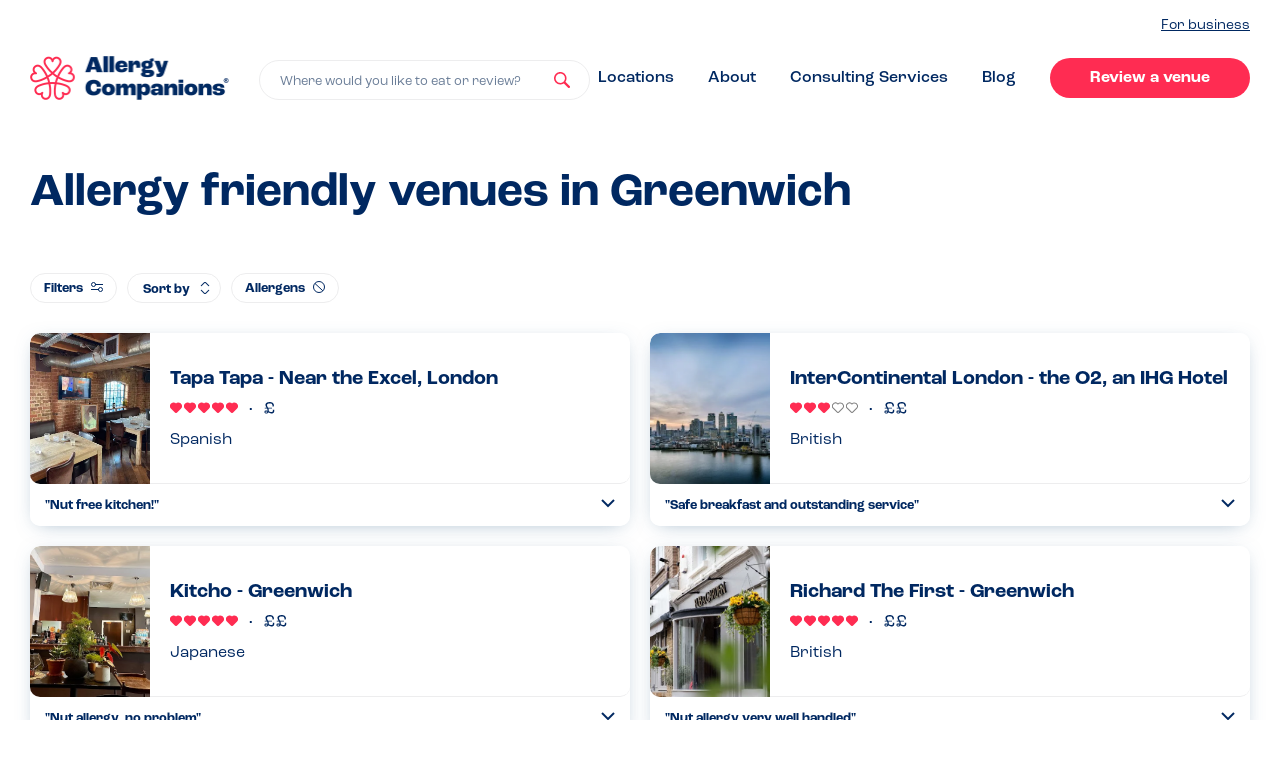

--- FILE ---
content_type: text/html
request_url: https://www.allergycompanions.com/locations/greenwich/
body_size: 21602
content:
<!DOCTYPE html>

<html lang="en-GB">
  	<head>
		    <meta charset="UTF-8" />
    <meta name="viewport" content="width=device-width, initial-scale=1, maximum-scale=1">
    <meta name="format-detection" content="telephone=no">
    <link rel="apple-touch-icon" sizes="180x180" href="/favicons/apple-touch-icon.png">
    <link rel="icon" type="image/png" sizes="32x32" href="/favicons/favicon-32x32.png">
    <link rel="icon" type="image/png" sizes="16x16" href="/favicons/favicon-16x16.png">
    <link rel="manifest" href="/favicons/site.webmanifest">
    <link rel="mask-icon" href="/favicons/safari-pinned-tab.svg" color="#ff2c52">
    <meta name="apple-mobile-web-app-title" content="Allergy Companions">
    <meta name="application-name" content="Allergy Companions">
    <meta name="msapplication-TileColor" content="#ff2c52">
    <meta name="theme-color" content="#ffffff">
    <link href="//use.typekit.net/odv7wrm.js" rel="preload" as="script">
    <!-- Global site tag (gtag.js) - Google Analytics -->
<script async src="https://www.googletagmanager.com/gtag/js?id=G-77SL8C8V7Q"></script>
<script> window.dataLayer = window.dataLayer || []; function gtag(){dataLayer.push(arguments);} gtag('js', new Date());

gtag('config', 'G-77SL8C8V7Q');
gtag('config', 'UA-209102708-1');
</script>
<script src="https://www.googleoptimize.com/optimize.js?id=OPT-KT9RCMC"></script>
<script async defer src="https://tools.luckyorange.com/core/lo.js?site-id=a4b15e43"></script><meta name='robots' content='index, follow, max-image-preview:large, max-snippet:-1, max-video-preview:-1' />
	<style>img:is([sizes="auto" i], [sizes^="auto," i]) { contain-intrinsic-size: 3000px 1500px }</style>
	
	<!-- This site is optimized with the Yoast SEO plugin v25.1 - https://yoast.com/wordpress/plugins/seo/ -->
	<style id="aoatfcss" media="all">html{line-height:1.15;-ms-text-size-adjust:100%;-webkit-text-size-adjust:100%}body{margin:0}article,header,nav,section{display:block}h1{font-size:2em;margin:.67em 0}main{display:block}a{background-color:transparent;-webkit-text-decoration-skip:objects}strong{font-weight:inherit}strong{font-weight:bolder}img{border-style:none}svg:not(:root){overflow:hidden}button,input{font-family:sans-serif;font-size:100%;line-height:1.15;margin:0}button{overflow:visible}button{text-transform:none}button,html [type=button]{-webkit-appearance:button}button::-moz-focus-inner,[type=button]::-moz-focus-inner{border-style:none;padding:0}button:-moz-focusring,[type=button]:-moz-focusring{outline:1px dotted ButtonText}input{overflow:visible}[type=checkbox]{box-sizing:border-box;padding:0}::-webkit-file-upload-button{-webkit-appearance:button;font:inherit}h1,h2,.h2,h3,h4{margin-top:0;margin-bottom:.4em}p{font-size:1.3rem;line-height:1.9rem;margin-top:0;margin-bottom:.5em}@media screen and (min-width:991px){p{font-size:1.6rem;line-height:2rem}}#full-member-modal ul{list-style:none;padding:0;margin:1rem 0}#full-member-modal ul li{padding-left:1.5rem;position:relative}#full-member-modal ul li:before{content:"";height:.5rem;width:.5rem;position:absolute;top:.6rem;left:0;display:block;border-radius:.5rem;background-color:#a5e0c7}@media screen and (min-width:991px){#full-member-modal ul li:before{top:.8rem}}#full-member-modal ul li+li{margin-top:.5rem}:root{--reflex-columns:12;--reflex-grid-spacing:1rem;--reflex-xs:576px;--reflex-sm:768px;--reflex-md:992px;--reflex-lg:1200px;--reflex-xlg:1600px;--reflex-xxs-max:575px;--reflex-xs-max:767px;--reflex-sm-max:991px;--reflex-md-max:1199px;--reflex-lg-max:1599px}.container{-webkit-box-sizing:border-box;-moz-box-sizing:border-box;box-sizing:border-box;width:100%;margin-right:auto;margin-left:auto;padding-right:2rem;padding-left:2rem}@media (min-width:576px){.container{max-width:576px}}@media (min-width:768px){.container{max-width:768px}}@media (min-width:992px){.container{max-width:992px}}@media (min-width:1200px){.container{max-width:1200px}}@media (min-width:1600px){.container{max-width:1600px}}[class*=col-]{-webkit-box-sizing:border-box;-moz-box-sizing:border-box;box-sizing:border-box;position:relative;width:100%;vertical-align:top;padding:1rem}[class*=col-]::before,[class*=col-]::after{-webkit-box-sizing:border-box;-moz-box-sizing:border-box;box-sizing:border-box}:root{--swiper-theme-color:#007aff}.swiper{margin-left:auto;margin-right:auto;position:relative;overflow:hidden;list-style:none;padding:0;z-index:1}.swiper-wrapper{position:relative;width:100%;height:100%;z-index:1;display:flex;box-sizing:content-box}.swiper-wrapper{transform:translate3d(0,0,0)}.swiper-slide{flex-shrink:0;width:100%;height:100%;position:relative}.modal{position:relative;z-index:1000}.modal__overlay{position:fixed;top:0;left:0;right:0;bottom:0;background:rgba(255,255,255,.6);display:flex;justify-content:center;align-items:center}.modal__inner{background-color:#fff;width:100%;max-width:69rem;border-radius:1rem;overflow:hidden;box-shadow:0 4px 20px -8px rgba(61,105,142,.55)}.modal__container{padding:3rem;overflow-y:auto;overflow-x:hidden;height:100%}.modal__container h2,.modal__container h3,.modal__container strong{color:#002861}@media screen and (max-width:992px){.modal__container h3{font-size:1.6rem;line-height:1.9rem}}.modal__header{display:flex;justify-content:space-between;align-items:center}.modal__title{margin-top:0;margin-bottom:0}@media screen and (max-width:992px){.modal__title{font-size:2.4rem;line-height:2.9rem}}.modal__close{background:transparent;border:0;position:relative;display:block}.modal__close:before{content:"";height:100%;width:100%;position:absolute;left:0;top:0}.modal__close svg{height:1.4rem;width:1.4rem}.modal__close svg use{fill:#002861}.modal__content{margin-top:2rem;margin-bottom:2rem;line-height:1.5;color:rgba(0,0,0,.8)}.micromodal-slide{display:none}.micromodal-slide .modal__container,.micromodal-slide .modal__overlay{will-change:transform}#full-member-modal p{margin:0 auto 1.5rem}#full-member-modal h3{margin-top:3rem}#nav-close span,#nav-trigger span{position:absolute;width:1px;height:1px;padding:0;margin:-1px;overflow:hidden;clip:rect(0,0,0,0);border:0}.step .step__icon .step__icon-bg{height:5rem;width:5rem;position:absolute;z-index:1;top:0;left:0}.steps--green .step .step__icon .step__icon-bg use{fill:#a5e0c7}.step .step__icon .step__icon-element{height:2.7rem;width:2.7rem;position:relative;z-index:2}.step .step__icon .step__icon-element use{stroke:#002861}h1{font-size:2.4rem;line-height:3rem;font-weight:700}@media screen and (min-width:991px){h1{font-size:4.6rem;line-height:5.8rem}}h2,.h2{font-size:2.1rem;line-height:2.2rem;font-weight:700}@media screen and (min-width:991px){h2,.h2{font-size:3.4rem;line-height:4.2rem}}h3{font-size:1.9rem;line-height:2.2rem;font-weight:700}@media screen and (min-width:991px){h3{font-size:2.8rem;line-height:3.6rem}}h4{font-weight:700;font-size:1.6rem;line-height:1.9rem}@media screen and (min-width:991px){h4{font-size:2.4rem;line-height:3rem}}*,*:after,*:before{box-sizing:border-box}html{font-size:62.5%;overflow-x:hidden;padding-top:54px;-webkit-text-size-adjust:none}html:before{content:"";width:100vw;display:block;background-color:rgba(84,131,170,.5);height:100%;right:0;top:0;position:absolute;z-index:-1;opacity:0}@media screen and (min-width:991px){html{padding-top:0}}body{font-size:1.4em;line-height:1.5;font-weight:400;overflow-x:hidden;-webkit-font-smoothing:antialiased;-moz-osx-font-smoothing:grayscale;color:#002861;font-family:roc-grotesk,"HelveticaNeue-Light","Helvetica Neue Light","Helvetica Neue",Helvetica,Arial,"Lucida Grande",sans-serif}@media screen and (min-width:991px){body{font-size:1.6rem;line-height:2rem}}button,input{font-family:roc-grotesk,"HelveticaNeue-Light","Helvetica Neue Light","Helvetica Neue",Helvetica,Arial,"Lucida Grande",sans-serif}img{max-width:100%;width:100%}a{text-decoration:underline;text-underline-offset:.2rem;html{line-height:1.15;-ms-text-size-adjust:100%;-webkit-text-size-adjust:100%}body{margin:0}article,header,nav,section{display:block}h1{font-size:2em;margin:.67em 0}main{display:block}a{background-color:transparent;-webkit-text-decoration-skip:objects}strong{font-weight:inherit}strong{font-weight:bolder}img{border-style:none}svg:not(:root){overflow:hidden}button,input{font-family:sans-serif;font-size:100%;line-height:1.15;margin:0}button{overflow:visible}button{text-transform:none}button,html [type=button]{-webkit-appearance:button}button::-moz-focus-inner,[type=button]::-moz-focus-inner{border-style:none;padding:0}button:-moz-focusring,[type=button]:-moz-focusring{outline:1px dotted ButtonText}input{overflow:visible}[type=checkbox]{box-sizing:border-box;padding:0}::-webkit-file-upload-button{-webkit-appearance:button;font:inherit}h1,h2,.h2,h3,h4{margin-top:0;margin-bottom:.4em}p{font-size:1.3rem;line-height:1.9rem;margin-top:0;margin-bottom:.5em}@media screen and (min-width:991px){p{font-size:1.6rem;line-height:2rem}}#full-member-modal ul{list-style:none;padding:0;margin:1rem 0}#full-member-modal ul li{padding-left:1.5rem;position:relative}#full-member-modal ul li:before{content:"";height:.5rem;width:.5rem;position:absolute;top:.6rem;left:0;display:block;border-radius:.5rem;background-color:#a5e0c7}@media screen and (min-width:991px){#full-member-modal ul li:before{top:.8rem}}#full-member-modal ul li+li{margin-top:.5rem}:root{--reflex-columns:12;--reflex-grid-spacing:1rem;--reflex-xs:576px;--reflex-sm:768px;--reflex-md:992px;--reflex-lg:1200px;--reflex-xlg:1600px;--reflex-xxs-max:575px;--reflex-xs-max:767px;--reflex-sm-max:991px;--reflex-md-max:1199px;--reflex-lg-max:1599px}.container{-webkit-box-sizing:border-box;-moz-box-sizing:border-box;box-sizing:border-box;width:100%;margin-right:auto;margin-left:auto;padding-right:2rem;padding-left:2rem}@media (min-width:576px){.container{max-width:576px}}@media (min-width:768px){.container{max-width:768px}}@media (min-width:992px){.container{max-width:992px}}@media (min-width:1200px){.container{max-width:1200px}}@media (min-width:1600px){.container{max-width:1600px}}[class*=col-]{-webkit-box-sizing:border-box;-moz-box-sizing:border-box;box-sizing:border-box;position:relative;width:100%;vertical-align:top;padding:1rem}[class*=col-]::before,[class*=col-]::after{-webkit-box-sizing:border-box;-moz-box-sizing:border-box;box-sizing:border-box}:root{--swiper-theme-color:#007aff}.swiper{margin-left:auto;margin-right:auto;position:relative;overflow:hidden;list-style:none;padding:0;z-index:1}.swiper-wrapper{position:relative;width:100%;height:100%;z-index:1;display:flex;box-sizing:content-box}.swiper-wrapper{transform:translate3d(0,0,0)}.swiper-slide{flex-shrink:0;width:100%;height:100%;position:relative}.modal{position:relative;z-index:1000}.modal__overlay{position:fixed;top:0;left:0;right:0;bottom:0;background:rgba(255,255,255,.6);display:flex;justify-content:center;align-items:center}.modal__inner{background-color:#fff;width:100%;max-width:69rem;border-radius:1rem;overflow:hidden;box-shadow:0 4px 20px -8px rgba(61,105,142,.55)}.modal__container{padding:3rem;overflow-y:auto;overflow-x:hidden;height:100%}.modal__container h2,.modal__container h3,.modal__container strong{color:#002861}@media screen and (max-width:992px){.modal__container h3{font-size:1.6rem;line-height:1.9rem}}.modal__header{display:flex;justify-content:space-between;align-items:center}.modal__title{margin-top:0;margin-bottom:0}@media screen and (max-width:992px){.modal__title{font-size:2.4rem;line-height:2.9rem}}.modal__close{background:transparent;border:0;position:relative;display:block}.modal__close:before{content:"";height:100%;width:100%;position:absolute;left:0;top:0}.modal__close svg{height:1.4rem;width:1.4rem}.modal__close svg use{fill:#002861}.modal__content{margin-top:2rem;margin-bottom:2rem;line-height:1.5;color:rgba(0,0,0,.8)}.micromodal-slide{display:none}.micromodal-slide .modal__container,.micromodal-slide .modal__overlay{will-change:transform}#full-member-modal p{margin:0 auto 1.5rem}#full-member-modal h3{margin-top:3rem}#nav-close span,#nav-trigger span{position:absolute;width:1px;height:1px;padding:0;margin:-1px;overflow:hidden;clip:rect(0,0,0,0);border:0}.step .step__icon .step__icon-bg{height:5rem;width:5rem;position:absolute;z-index:1;top:0;left:0}.steps--green .step .step__icon .step__icon-bg use{fill:#a5e0c7}.step .step__icon .step__icon-element{height:2.7rem;width:2.7rem;position:relative;z-index:2}.step .step__icon .step__icon-element use{stroke:#002861}h1{font-size:2.4rem;line-height:3rem;font-weight:700}@media screen and (min-width:991px){h1{font-size:4.6rem;line-height:5.8rem}}h2,.h2{font-size:2.1rem;line-height:2.2rem;font-weight:700}@media screen and (min-width:991px){h2,.h2{font-size:3.4rem;line-height:4.2rem}}h3{font-size:1.9rem;line-height:2.2rem;font-weight:700}@media screen and (min-width:991px){h3{font-size:2.8rem;line-height:3.6rem}}h4{font-weight:700;font-size:1.6rem;line-height:1.9rem}@media screen and (min-width:991px){h4{font-size:2.4rem;line-height:3rem}}*,*:after,*:before{box-sizing:border-box}html{font-size:62.5%;overflow-x:hidden;padding-top:54px;-webkit-text-size-adjust:none}html:before{content:"";width:100vw;display:block;background-color:rgba(84,131,170,.5);height:100%;right:0;top:0;position:absolute;z-index:-1;opacity:0}@media screen and (min-width:991px){html{padding-top:0}}body{font-size:1.4em;line-height:1.5;font-weight:400;overflow-x:hidden;-webkit-font-smoothing:antialiased;-moz-osx-font-smoothing:grayscale;color:#002861;font-family:roc-grotesk,"HelveticaNeue-Light","Helvetica Neue Light","Helvetica Neue",Helvetica,Arial,"Lucida Grande",sans-serif}@media screen and (min-width:991px){body{font-size:1.6rem;line-height:2rem}}button,input{font-family:roc-grotesk,"HelveticaNeue-Light","Helvetica Neue Light","Helvetica Neue",Helvetica,Arial,"Lucida Grande",sans-serif}img{max-width:100%;width:100%}a{text-decoration:underline;text-underline-offset:.2rem;color:#002861}.container{padding-right:1rem;padding-left:1rem}@media (min-width:576px){.container{max-width:100%}}@media (min-width:768px){.container{max-width:100%}}@media (min-width:992px){.container{max-width:124rem}}@media (min-width:1200px){.container{max-width:124rem}}@media (min-width:1600px){.container{max-width:124rem}}.list--unstyled{list-style:none;padding:0;margin:0}.list--inline li{display:inline-block}button,a{outline:none!important}.section{padding:4rem 0}@media screen and (min-width:991px){.section{padding:8rem 0}}@media screen and (min-width:991px){.search-box{position:relative;width:100%;max-width:50rem}}.steps{display:flex;justify-content:space-between;flex-wrap:wrap;border-radius:2rem;padding:3rem 4rem;max-width:610px;flex-direction:column;margin:0 auto}.steps .step{flex:0 1 27%}.steps .step+.step{margin-top:3rem}@media screen and (min-width:991px){.steps{flex-direction:row;max-width:100%}.steps .step+.step{margin-top:0}}.steps.steps--green{background-color:#e4f6ef}.step{display:flex;align-items:flex-start}.step .step__title{font-size:1.9rem;line-height:2.2rem}.step .step__icon{height:5rem;flex:0 0 5rem;width:5rem;margin-right:2rem;overflow:hidden;display:flex;align-items:center;justify-content:center;position:relative}@media screen and (min-width:991px){.step .step__title{font-size:2.4rem;line-height:3rem}}.venue{display:flex;flex-wrap:wrap;box-shadow:0 4px 20px -8px rgba(61,105,142,.55);border-radius:1rem;overflow:hidden}.venue .venue__image{flex:0 1 12rem;display:flex;border-radius:1rem 0 0 1rem;overflow:hidden;z-index:3;text-decoration:none;height:15.1rem}.venue .venue__image img{object-fit:cover;display:block;width:100%;height:100%}.venue .venue__content{flex:1 0 60%;display:flex;padding:2rem;border-radius:0 1rem 1rem 0;background-color:#fff;z-index:4;border-bottom:.1rem solid #ededee;text-decoration:none;overflow:hidden;min-height:13.3rem;position:relative;text-align:left}.venue .venue__content>div{align-self:center}.venue .venue__title{margin:0 auto .5rem;color:#002861;font-size:1.6rem;line-height:1.9rem;font-weight:700;max-height:3.8rem;overflow:hidden;display:block}@media screen and (min-width:991px){.venue .venue__title{font-size:2rem;line-height:2.5rem;max-height:5rem}}.venue .venue__ratings{display:flex;margin:1rem 0;color:#002861}@media screen and (max-width:350px){.venue{flex-direction:column}.venue .venue__image{border-radius:0}}.venue.venue--small .venue__image{height:12rem}.venue.venue--small .venue__content{min-height:12rem;padding:1.4rem 1.5rem}.venue.venue--small .venue__title{font-size:1.6rem;line-height:1.9rem;max-height:1.9rem;overflow:hidden}.venue.venue--small .venue__description{font-size:1.3rem;line-height:1.9rem}.venue.venue--small .venue__ratings{margin-bottom:0;align-items:center}.venue.venue--small .venue__ratings .pill{margin-left:1rem}.rating{display:flex}.rating .rating__item{line-height:0}.rating .rating__item+.rating__item{margin-left:.2rem}.rating .rating__item .rating__icon{width:1.2rem;height:1.2rem}@media screen and (min-width:991px){.rating .rating__item .rating__icon{width:1.2rem;height:1.2rem}}.btn{position:relative;appearance:none;outline:none;display:inline-block;text-decoration:none;font-weight:700;padding:1rem 2.3rem 1rem;font-size:1.6rem;line-height:2rem;border-radius:2.6rem;border:none;text-align:center;text-align-last:center;min-width:20rem;background-color:#ff2c52;color:#fff;box-shadow:0 4px 20px -8px rgba(61,105,142,0)}.pill{font-size:1.1rem;line-height:1.6rem;font-weight:700;border-radius:2rem;background-color:#a5e0c7;color:#002861;padding:.3rem 1rem .1rem;outline:none;border:none;appearance:none;font-family:roc-grotesk,"HelveticaNeue-Light","Helvetica Neue Light","Helvetica Neue",Helvetica,Arial,"Lucida Grande",sans-serif;display:flex;align-items:center}#cliSettingsPopup .cli-tab-footer .wt-cli-privacy-accept-btn{background-color:#002861;color:#fff}#cliSettingsPopup .cli-switch input:checked+.cli-slider{background-color:#002861}#home-swiper{overflow:hidden;padding-left:5rem;padding-right:1rem;height:282px}@media screen and (min-width:991px){#home-swiper{height:100%;margin-right:-1.5rem}}#home-swiper .swiper-wrapper .swiper-slide{width:40.5rem;display:flex;align-items:flex-start}#home-swiper .swiper-wrapper .swiper-slide .venue{max-width:40.5rem;margin-left:1rem;margin-right:auto}@media screen and (max-width:350px){#home-swiper .swiper-wrapper .swiper-slide .venue{flex-direction:row}#home-swiper .swiper-wrapper .swiper-slide .venue .venue__image{border-radius:1rem 0 0 1rem}}#home-swiper .swiper-wrapper .swiper-slide.even .venue{margin-top:auto;margin-bottom:2rem}@media screen and (min-width:991px){#home-swiper .swiper-wrapper .swiper-slide.even .venue{margin:0 2rem 0 auto}}@media screen and (min-width:991px){#home-swiper .swiper-wrapper .swiper-slide{width:auto;height:12rem}}.site-nav{width:100%;position:fixed;top:0;left:0;z-index:100;padding:1rem 0;background-color:#fff;box-shadow:0 4px 20px -8px rgba(61,105,142,.55)}.site-nav__inner{display:flex;justify-content:space-between;align-items:center}.site-nav__left{flex:0 1 10rem}.site-nav__center .logo{max-width:15rem;line-height:0}.site-nav__center .large-logo{display:none}.site-nav__right{flex:0 1 10rem}@media screen and (min-width:991px){.site-nav{padding:1.5rem 0;position:relative;box-shadow:none;background-color:#fff}.site-nav__left{display:none}.site-nav__center{flex:1;display:flex;align-items:flex-end}.site-nav__center .logo{max-width:19.9rem}.site-nav__right{flex:1 10rem}.site-nav__right #nav-trigger{display:none}.site-nav__right #desktop-nav{display:block;text-align:right}.home .site-nav{background-color:#ebf0f5}.home .site-nav .logo{display:none}.home .site-nav .large-logo{display:block}}.logo{display:block}#nav-trigger{display:flex;align-items:center;justify-content:center;appearance:none;border:none;background-color:transparent;padding:1rem}#nav-trigger svg{display:block;width:1.6rem;height:1.4rem}.site-nav__right #nav-trigger{margin-left:auto;margin-right:0;padding-right:0}#nav-close{appearance:none;border:none;background-color:transparent;padding:1rem}#nav-close svg{display:block;height:1.6rem;width:1.6rem}#nav-close svg use{fill:#fff}#home-header{background-color:#ebf0f5;padding:5rem 0 3rem}@media screen and (min-width:991px){#home-header{min-height:60vh;height:50rem;padding:0}}#home-header__inner{display:block;height:100%;width:100%;align-items:center;flex-direction:column;padding-left:0;padding-right:0}@media screen and (min-width:991px){#home-header__inner{display:flex;flex-direction:row;padding-left:2rem;padding-right:2rem}}#home-header__search{padding-left:2rem;padding-right:2rem}#home-header__search h1{font-size:2.8rem;line-height:3.4rem;margin-bottom:3rem}@media screen and (min-width:991px){#home-header__search{flex:0 0 47.8rem;padding-left:0;padding-right:0}#home-header__search h1{font-size:4.6rem;line-height:5.8rem}}#home-header__venues{flex:1;overflow:hidden;height:100%;margin-top:4.5rem}@media screen and (min-width:991px){#home-header__venues{margin-top:0;position:relative}#home-header__venues:before,#home-header__venues:after{content:"";height:4rem;width:100%;position:absolute;left:0;display:block;z-index:5}#home-header__venues:before{background-image:linear-gradient(180deg,#EBF0F5 0%,rgba(235,240,245,0) 100%);top:0}#home-header__venues:after{background-image:linear-gradient(180deg,rgba(235,240,245,0) 0%,#EBF0F5 100%);bottom:0}}#popout-nav{position:fixed;right:0;top:0;width:100%;background-color:#002861;color:#fff;height:100%;z-index:102;padding:2rem;transform:translateX(100%);display:flex;flex-direction:column}#popout-nav #popout-nav__header{display:flex;justify-content:space-between;align-items:flex-start;margin-bottom:5rem}#popout-nav #popout-nav__inner{display:flex;flex:1;flex-direction:column;padding:0 .5rem}#popout-nav #popout-nav__inner .create-links{margin-top:auto}#popout-nav .search-box{flex:1 1 70%;width:70%}#popout-nav #nav-close{padding:0 0 2rem 2rem}.nav-links li+li{margin-top:3rem}.nav-links li a:not(.btn){color:#fff;font-size:1.9rem;line-height:2.3rem;text-decoration:none;font-weight:700}#desktop-nav{display:none}#desktop-nav li+li{margin-top:0;margin-left:6rem}#desktop-nav li a:not(.btn){color:#002861;font-size:1.6rem;line-height:2.8rem;text-decoration:none;font-weight:500}#desktop-business{text-align:right;margin-bottom:2rem;display:none}#desktop-business a{font-size:1.4rem}@media screen and (min-width:991px){#desktop-business{display:block}}.create-links li+li{margin-top:4rem}.create-links li h3{margin-top:0;line-height:1;margin-bottom:1rem}.search-trigger svg{height:1.6rem;width:1.6rem;position:absolute;right:1.9rem;top:0;bottom:0;margin:auto}.search-trigger svg use{fill:#ff2c52}.search-trigger{-webkit-appearance:none;appearance:none;display:block;width:100%;line-height:1.9rem;font-size:1.3rem;color:#6a7d97;border-radius:2rem;outline:none!important;padding:1.1rem 5rem .8rem 2rem;border:.1rem solid #fff;text-align:left;background-color:#fff;white-space:nowrap;overflow:hidden;text-overflow:ellipsis;position:relative}color:#002861}.container{padding-right:1rem;padding-left:1rem}@media (min-width:576px){.container{max-width:100%}}@media (min-width:768px){.container{max-width:100%}}@media (min-width:992px){.container{max-width:124rem}}@media (min-width:1200px){.container{max-width:124rem}}@media (min-width:1600px){.container{max-width:124rem}}.list--unstyled{list-style:none;padding:0;margin:0}.list--inline li{display:inline-block}button,a{outline:none!important}.section{padding:4rem 0}@media screen and (min-width:991px){.section{padding:8rem 0}}@media screen and (min-width:991px){.search-box{position:relative;width:100%;max-width:50rem}}.steps{display:flex;justify-content:space-between;flex-wrap:wrap;border-radius:2rem;padding:3rem 4rem;max-width:610px;flex-direction:column;margin:0 auto}.steps .step{flex:0 1 27%}.steps .step+.step{margin-top:3rem}@media screen and (min-width:991px){.steps{flex-direction:row;max-width:100%}.steps .step+.step{margin-top:0}}.steps.steps--green{background-color:#e4f6ef}.step{display:flex;align-items:flex-start}.step .step__title{font-size:1.9rem;line-height:2.2rem}.step .step__icon{height:5rem;flex:0 0 5rem;width:5rem;margin-right:2rem;overflow:hidden;display:flex;align-items:center;justify-content:center;position:relative}@media screen and (min-width:991px){.step .step__title{font-size:2.4rem;line-height:3rem}}.venue{display:flex;flex-wrap:wrap;box-shadow:0 4px 20px -8px rgba(61,105,142,.55);border-radius:1rem;overflow:hidden}.venue .venue__image{flex:0 1 12rem;display:flex;border-radius:1rem 0 0 1rem;overflow:hidden;z-index:3;text-decoration:none;height:15.1rem}.venue .venue__image img{object-fit:cover;display:block;width:100%;height:100%}.venue .venue__content{flex:1 0 60%;display:flex;padding:2rem;border-radius:0 1rem 1rem 0;background-color:#fff;z-index:4;border-bottom:.1rem solid #ededee;text-decoration:none;overflow:hidden;min-height:13.3rem;position:relative;text-align:left}.venue .venue__content>div{align-self:center}.venue .venue__title{margin:0 auto .5rem;color:#002861;font-size:1.6rem;line-height:1.9rem;font-weight:700;max-height:3.8rem;overflow:hidden;display:block}@media screen and (min-width:991px){.venue .venue__title{font-size:2rem;line-height:2.5rem;max-height:5rem}}.venue .venue__ratings{display:flex;margin:1rem 0;color:#002861}@media screen and (max-width:350px){.venue{flex-direction:column}.venue .venue__image{border-radius:0}}.venue.venue--small .venue__image{height:12rem}.venue.venue--small .venue__content{min-height:12rem;padding:1.4rem 1.5rem}.venue.venue--small .venue__title{font-size:1.6rem;line-height:1.9rem;max-height:1.9rem;overflow:hidden}.venue.venue--small .venue__description{font-size:1.3rem;line-height:1.9rem}.venue.venue--small .venue__ratings{margin-bottom:0;align-items:center}.venue.venue--small .venue__ratings .pill{margin-left:1rem}.rating{display:flex}.rating .rating__item{line-height:0}.rating .rating__item+.rating__item{margin-left:.2rem}.rating .rating__item .rating__icon{width:1.2rem;height:1.2rem}@media screen and (min-width:991px){.rating .rating__item .rating__icon{width:1.2rem;height:1.2rem}}.btn{position:relative;appearance:none;outline:none;display:inline-block;text-decoration:none;font-weight:700;padding:1rem 2.3rem 1rem;font-size:1.6rem;line-height:2rem;border-radius:2.6rem;border:none;text-align:center;text-align-last:center;min-width:20rem;background-color:#ff2c52;color:#fff;box-shadow:0 4px 20px -8px rgba(61,105,142,0)}.pill{font-size:1.1rem;line-height:1.6rem;font-weight:700;border-radius:2rem;background-color:#a5e0c7;color:#002861;padding:.3rem 1rem .1rem;outline:none;border:none;appearance:none;font-family:roc-grotesk,"HelveticaNeue-Light","Helvetica Neue Light","Helvetica Neue",Helvetica,Arial,"Lucida Grande",sans-serif;display:flex;align-items:center}#cliSettingsPopup .cli-tab-footer .wt-cli-privacy-accept-btn{background-color:#002861;color:#fff}#cliSettingsPopup .cli-switch input:checked+.cli-slider{background-color:#002861}#home-swiper{overflow:hidden;padding-left:5rem;padding-right:1rem;height:28.2rem}@media screen and (min-width:991px){#home-swiper{height:100%;margin-right:-1.5rem}}#home-swiper .swiper-wrapper .swiper-slide{width:40.5rem;display:flex;align-items:flex-start}#home-swiper .swiper-wrapper .swiper-slide .venue{max-width:40.5rem;margin-left:1rem;margin-right:auto}@media screen and (max-width:350px){#home-swiper .swiper-wrapper .swiper-slide .venue{flex-direction:row}#home-swiper .swiper-wrapper .swiper-slide .venue .venue__image{border-radius:1rem 0 0 1rem}}#home-swiper .swiper-wrapper .swiper-slide.even .venue{margin-top:auto;margin-bottom:2rem}@media screen and (min-width:991px){#home-swiper .swiper-wrapper .swiper-slide.even .venue{margin:0 2rem 0 auto}}@media screen and (min-width:991px){#home-swiper .swiper-wrapper .swiper-slide{width:auto;height:12rem}}.site-nav{width:100%;position:fixed;top:0;left:0;z-index:100;padding:1rem 0;background-color:#fff;box-shadow:0 4px 20px -8px rgba(61,105,142,.55)}.site-nav__inner{display:flex;justify-content:space-between;align-items:center}.site-nav__left{flex:0 1 10rem}.site-nav__center .logo{max-width:15rem;line-height:0}.site-nav__center .large-logo{display:none}.site-nav__right{flex:0 1 10rem}@media screen and (min-width:991px){.site-nav{padding:1.5rem 0;position:relative;box-shadow:none;background-color:#fff}.site-nav__left{display:none}.site-nav__center{flex:1;display:flex;align-items:flex-end}.site-nav__center .logo{max-width:19.9rem}.site-nav__right{flex:1 10rem}.site-nav__right #nav-trigger{display:none}.site-nav__right #desktop-nav{display:block;text-align:right}.home .site-nav{background-color:#ebf0f5}.home .site-nav .logo{display:none}.home .site-nav .large-logo{display:block}}.logo{display:block}#nav-trigger{display:flex;align-items:center;justify-content:center;appearance:none;border:none;background-color:transparent;padding:1rem}#nav-trigger svg{display:block;width:1.6rem;height:1.4rem}.site-nav__right #nav-trigger{margin-left:auto;margin-right:0;padding-right:0}#nav-close{appearance:none;border:none;background-color:transparent;padding:1rem}#nav-close svg{display:block;height:1.6rem;width:1.6rem}#nav-close svg use{fill:#fff}#home-header{background-color:#ebf0f5;padding:5rem 0 3rem}@media screen and (min-width:991px){#home-header{min-height:60vh;height:50rem;padding:0}}#home-header__inner{display:block;height:100%;width:100%;align-items:center;flex-direction:column;padding-left:0;padding-right:0}@media screen and (min-width:991px){#home-header__inner{display:flex;flex-direction:row;padding-left:2rem;padding-right:2rem}}#home-header__search{padding-left:2rem;padding-right:2rem}#home-header__search h1{font-size:2.8rem;line-height:3.4rem;margin-bottom:3rem}@media screen and (min-width:991px){#home-header__search{flex:0 0 47.8rem;padding-left:0;padding-right:0}#home-header__search h1{font-size:4.6rem;line-height:5.8rem}}#home-header__venues{flex:1;overflow:hidden;height:100%;margin-top:4.5rem}@media screen and (min-width:991px){#home-header__venues{margin-top:0;position:relative}#home-header__venues:before,#home-header__venues:after{content:"";height:4rem;width:100%;position:absolute;left:0;display:block;z-index:5}#home-header__venues:before{background-image:linear-gradient(180deg,#EBF0F5 0%,rgba(235,240,245,0) 100%);top:0}#home-header__venues:after{background-image:linear-gradient(180deg,rgba(235,240,245,0) 0%,#EBF0F5 100%);bottom:0}}#popout-nav{position:fixed;right:0;top:0;width:100%;background-color:#002861;color:#fff;height:100%;z-index:102;padding:2rem;transform:translateX(100%);display:flex;flex-direction:column}#popout-nav #popout-nav__header{display:flex;justify-content:space-between;align-items:flex-start;margin-bottom:5rem}#popout-nav #popout-nav__inner{display:flex;flex:1;flex-direction:column;padding:0 .5rem}#popout-nav #popout-nav__inner .create-links{margin-top:auto}#popout-nav .search-box{flex:1 1 70%;width:70%}#popout-nav #nav-close{padding:0 0 2rem 2rem}.nav-links li+li{margin-top:3rem}.nav-links li a:not(.btn){color:#fff;font-size:1.9rem;line-height:2.3rem;text-decoration:none;font-weight:700}#desktop-nav{display:none}#desktop-nav li+li{margin-top:0;margin-left:6rem}#desktop-nav li a:not(.btn){color:#002861;font-size:1.6rem;line-height:2.8rem;text-decoration:none;font-weight:500}#desktop-business{text-align:right;margin-bottom:2rem;display:none}#desktop-business a{font-size:1.4rem}@media screen and (min-width:991px){#desktop-business{display:block}}.create-links li+li{margin-top:4rem}.create-links li h3{margin-top:0;line-height:1;margin-bottom:1rem}.search-trigger svg{height:1.6rem;width:1.6rem;position:absolute;right:1.9rem;top:0;bottom:0;margin:auto}.search-trigger svg use{fill:#ff2c52}.search-trigger{-webkit-appearance:none;appearance:none;display:block;width:100%;line-height:1.9rem;font-size:1.3rem;color:#6a7d97;border-radius:2rem;outline:none!important;padding:1.1rem 5rem .8rem 2rem;border:.1rem solid #fff;text-align:left;background-color:#fff;white-space:nowrap;overflow:hidden;text-overflow:ellipsis;position:relative}.form__control{-webkit-appearance:none;appearance:none;display:block;width:100%;border:.1rem solid #EDEDEE;border-radius:2rem;padding:1.1rem 2rem .8rem;line-height:1.9rem;font-size:1.3rem;outline:none;color:#002861;resize:vertical;background-color:#fff}.search-box{min-height:4rem}.btn.btn--outline,.btn.btn--filter{background-color:#fff;border:1px solid #002861;font-weight:700;line-height:1.9rem;color:#002861}.btn.btn--filter{border:1px solid #ededee;padding:.4rem 1.3rem .5rem;font-size:1.3rem;line-height:1.5rem;min-width:0}.btn__icon{max-width:1.2rem;max-height:1.2rem;margin-left:.5rem;position:relative;top:.25rem}</style><link rel="stylesheet" media="print" href="https://www.allergycompanions.com/wp-content/cache/autoptimize/css/autoptimize_257ae70914dcab84e9bac06010e1a703.css" onload="this.onload=null;this.media='all';"><noscript id="aonoscrcss"><link media="all" href="https://www.allergycompanions.com/wp-content/cache/autoptimize/css/autoptimize_257ae70914dcab84e9bac06010e1a703.css" rel="stylesheet"></noscript><title>Allergy friendly restaurants in Greenwich &#187; Allergy Companions</title>
	<meta name="description" content="Discover allergy friendly food venues in Greenwich. Submit a review if you have your own local favourites." />
	<link rel="canonical" href="https://www.allergycompanions.com/locations/greenwich/" />
	<meta property="og:locale" content="en_GB" />
	<meta property="og:type" content="article" />
	<meta property="og:title" content="Allergy friendly restaurants in Greenwich &#187; Allergy Companions" />
	<meta property="og:description" content="Discover allergy friendly food venues in Greenwich. Submit a review if you have your own local favourites." />
	<meta property="og:url" content="https://www.allergycompanions.com/locations/greenwich/" />
	<meta property="og:site_name" content="Allergy Companions" />
	<meta property="og:image" content="https://www.allergycompanions.com/wp-content/uploads/2021/10/AC-fb-meta2.png" />
	<meta property="og:image:width" content="2000" />
	<meta property="og:image:height" content="1600" />
	<meta property="og:image:type" content="image/png" />
	<meta name="twitter:card" content="summary_large_image" />
	<script type="application/ld+json" class="yoast-schema-graph">{"@context":"https://schema.org","@graph":[{"@type":"CollectionPage","@id":"https://www.allergycompanions.com/locations/greenwich/","url":"https://www.allergycompanions.com/locations/greenwich/","name":"Allergy friendly restaurants in Greenwich &#187; Allergy Companions","isPartOf":{"@id":"https://www.allergycompanions.com/#website"},"primaryImageOfPage":{"@id":"https://www.allergycompanions.com/locations/greenwich/#primaryimage"},"image":{"@id":"https://www.allergycompanions.com/locations/greenwich/#primaryimage"},"thumbnailUrl":"https://www.allergycompanions.com/wp-content/uploads/2025/08/ChIJ8ZzKfqscdkgRFpurX1zxeaQ.jpg","description":"Discover allergy friendly food venues in Greenwich. Submit a review if you have your own local favourites.","breadcrumb":{"@id":"https://www.allergycompanions.com/locations/greenwich/#breadcrumb"},"inLanguage":"en-GB"},{"@type":"ImageObject","inLanguage":"en-GB","@id":"https://www.allergycompanions.com/locations/greenwich/#primaryimage","url":"https://www.allergycompanions.com/wp-content/uploads/2025/08/ChIJ8ZzKfqscdkgRFpurX1zxeaQ.jpg","contentUrl":"https://www.allergycompanions.com/wp-content/uploads/2025/08/ChIJ8ZzKfqscdkgRFpurX1zxeaQ.jpg","width":450,"height":600},{"@type":"BreadcrumbList","@id":"https://www.allergycompanions.com/locations/greenwich/#breadcrumb","itemListElement":[{"@type":"ListItem","position":1,"name":"Home","item":"https://www.allergycompanions.com/"},{"@type":"ListItem","position":2,"name":"London","item":"https://www.allergycompanions.com/locations/london/"},{"@type":"ListItem","position":3,"name":"Greenwich"}]},{"@type":"WebSite","@id":"https://www.allergycompanions.com/#website","url":"https://www.allergycompanions.com/","name":"Allergy Companions","description":"Find allergy friendly food venues","publisher":{"@id":"https://www.allergycompanions.com/#organization"},"potentialAction":[{"@type":"SearchAction","target":{"@type":"EntryPoint","urlTemplate":"https://www.allergycompanions.com/?s={search_term_string}"},"query-input":{"@type":"PropertyValueSpecification","valueRequired":true,"valueName":"search_term_string"}}],"inLanguage":"en-GB"},{"@type":"Organization","@id":"https://www.allergycompanions.com/#organization","name":"Allergy Companions","url":"https://www.allergycompanions.com/","logo":{"@type":"ImageObject","inLanguage":"en-GB","@id":"https://www.allergycompanions.com/#/schema/logo/image/","url":"https://www.allergycompanions.com/wp-content/uploads/2021/09/logo-fullwidth-2x.png","contentUrl":"https://www.allergycompanions.com/wp-content/uploads/2021/09/logo-fullwidth-2x.png","width":966,"height":142,"caption":"Allergy Companions"},"image":{"@id":"https://www.allergycompanions.com/#/schema/logo/image/"}}]}</script>
	<!-- / Yoast SEO plugin. -->


<link rel='dns-prefetch' href='//www.allergycompanions.com' />
<link rel="alternate" type="application/rss+xml" title="Allergy Companions &raquo; Greenwich Location Feed" href="https://www.allergycompanions.com/locations/greenwich/feed/" />
<script type="text/javascript">
/* <![CDATA[ */
window._wpemojiSettings = {"baseUrl":"https:\/\/s.w.org\/images\/core\/emoji\/15.0.3\/72x72\/","ext":".png","svgUrl":"https:\/\/s.w.org\/images\/core\/emoji\/15.0.3\/svg\/","svgExt":".svg","source":{"concatemoji":"https:\/\/www.allergycompanions.com\/wp-includes\/js\/wp-emoji-release.min.js?ver=6.7.1"}};
/*! This file is auto-generated */
!function(i,n){var o,s,e;function c(e){try{var t={supportTests:e,timestamp:(new Date).valueOf()};sessionStorage.setItem(o,JSON.stringify(t))}catch(e){}}function p(e,t,n){e.clearRect(0,0,e.canvas.width,e.canvas.height),e.fillText(t,0,0);var t=new Uint32Array(e.getImageData(0,0,e.canvas.width,e.canvas.height).data),r=(e.clearRect(0,0,e.canvas.width,e.canvas.height),e.fillText(n,0,0),new Uint32Array(e.getImageData(0,0,e.canvas.width,e.canvas.height).data));return t.every(function(e,t){return e===r[t]})}function u(e,t,n){switch(t){case"flag":return n(e,"\ud83c\udff3\ufe0f\u200d\u26a7\ufe0f","\ud83c\udff3\ufe0f\u200b\u26a7\ufe0f")?!1:!n(e,"\ud83c\uddfa\ud83c\uddf3","\ud83c\uddfa\u200b\ud83c\uddf3")&&!n(e,"\ud83c\udff4\udb40\udc67\udb40\udc62\udb40\udc65\udb40\udc6e\udb40\udc67\udb40\udc7f","\ud83c\udff4\u200b\udb40\udc67\u200b\udb40\udc62\u200b\udb40\udc65\u200b\udb40\udc6e\u200b\udb40\udc67\u200b\udb40\udc7f");case"emoji":return!n(e,"\ud83d\udc26\u200d\u2b1b","\ud83d\udc26\u200b\u2b1b")}return!1}function f(e,t,n){var r="undefined"!=typeof WorkerGlobalScope&&self instanceof WorkerGlobalScope?new OffscreenCanvas(300,150):i.createElement("canvas"),a=r.getContext("2d",{willReadFrequently:!0}),o=(a.textBaseline="top",a.font="600 32px Arial",{});return e.forEach(function(e){o[e]=t(a,e,n)}),o}function t(e){var t=i.createElement("script");t.src=e,t.defer=!0,i.head.appendChild(t)}"undefined"!=typeof Promise&&(o="wpEmojiSettingsSupports",s=["flag","emoji"],n.supports={everything:!0,everythingExceptFlag:!0},e=new Promise(function(e){i.addEventListener("DOMContentLoaded",e,{once:!0})}),new Promise(function(t){var n=function(){try{var e=JSON.parse(sessionStorage.getItem(o));if("object"==typeof e&&"number"==typeof e.timestamp&&(new Date).valueOf()<e.timestamp+604800&&"object"==typeof e.supportTests)return e.supportTests}catch(e){}return null}();if(!n){if("undefined"!=typeof Worker&&"undefined"!=typeof OffscreenCanvas&&"undefined"!=typeof URL&&URL.createObjectURL&&"undefined"!=typeof Blob)try{var e="postMessage("+f.toString()+"("+[JSON.stringify(s),u.toString(),p.toString()].join(",")+"));",r=new Blob([e],{type:"text/javascript"}),a=new Worker(URL.createObjectURL(r),{name:"wpTestEmojiSupports"});return void(a.onmessage=function(e){c(n=e.data),a.terminate(),t(n)})}catch(e){}c(n=f(s,u,p))}t(n)}).then(function(e){for(var t in e)n.supports[t]=e[t],n.supports.everything=n.supports.everything&&n.supports[t],"flag"!==t&&(n.supports.everythingExceptFlag=n.supports.everythingExceptFlag&&n.supports[t]);n.supports.everythingExceptFlag=n.supports.everythingExceptFlag&&!n.supports.flag,n.DOMReady=!1,n.readyCallback=function(){n.DOMReady=!0}}).then(function(){return e}).then(function(){var e;n.supports.everything||(n.readyCallback(),(e=n.source||{}).concatemoji?t(e.concatemoji):e.wpemoji&&e.twemoji&&(t(e.twemoji),t(e.wpemoji)))}))}((window,document),window._wpemojiSettings);
/* ]]> */
</script>

<style id='wp-emoji-styles-inline-css' type='text/css'>

	img.wp-smiley, img.emoji {
		display: inline !important;
		border: none !important;
		box-shadow: none !important;
		height: 1em !important;
		width: 1em !important;
		margin: 0 0.07em !important;
		vertical-align: -0.1em !important;
		background: none !important;
		padding: 0 !important;
	}
</style>

<style id='classic-theme-styles-inline-css' type='text/css'>
/*! This file is auto-generated */
.wp-block-button__link{color:#fff;background-color:#32373c;border-radius:9999px;box-shadow:none;text-decoration:none;padding:calc(.667em + 2px) calc(1.333em + 2px);font-size:1.125em}.wp-block-file__button{background:#32373c;color:#fff;text-decoration:none}
</style>
<style id='global-styles-inline-css' type='text/css'>
:root{--wp--preset--aspect-ratio--square: 1;--wp--preset--aspect-ratio--4-3: 4/3;--wp--preset--aspect-ratio--3-4: 3/4;--wp--preset--aspect-ratio--3-2: 3/2;--wp--preset--aspect-ratio--2-3: 2/3;--wp--preset--aspect-ratio--16-9: 16/9;--wp--preset--aspect-ratio--9-16: 9/16;--wp--preset--color--black: #000000;--wp--preset--color--cyan-bluish-gray: #abb8c3;--wp--preset--color--white: #ffffff;--wp--preset--color--pale-pink: #f78da7;--wp--preset--color--vivid-red: #cf2e2e;--wp--preset--color--luminous-vivid-orange: #ff6900;--wp--preset--color--luminous-vivid-amber: #fcb900;--wp--preset--color--light-green-cyan: #7bdcb5;--wp--preset--color--vivid-green-cyan: #00d084;--wp--preset--color--pale-cyan-blue: #8ed1fc;--wp--preset--color--vivid-cyan-blue: #0693e3;--wp--preset--color--vivid-purple: #9b51e0;--wp--preset--gradient--vivid-cyan-blue-to-vivid-purple: linear-gradient(135deg,rgba(6,147,227,1) 0%,rgb(155,81,224) 100%);--wp--preset--gradient--light-green-cyan-to-vivid-green-cyan: linear-gradient(135deg,rgb(122,220,180) 0%,rgb(0,208,130) 100%);--wp--preset--gradient--luminous-vivid-amber-to-luminous-vivid-orange: linear-gradient(135deg,rgba(252,185,0,1) 0%,rgba(255,105,0,1) 100%);--wp--preset--gradient--luminous-vivid-orange-to-vivid-red: linear-gradient(135deg,rgba(255,105,0,1) 0%,rgb(207,46,46) 100%);--wp--preset--gradient--very-light-gray-to-cyan-bluish-gray: linear-gradient(135deg,rgb(238,238,238) 0%,rgb(169,184,195) 100%);--wp--preset--gradient--cool-to-warm-spectrum: linear-gradient(135deg,rgb(74,234,220) 0%,rgb(151,120,209) 20%,rgb(207,42,186) 40%,rgb(238,44,130) 60%,rgb(251,105,98) 80%,rgb(254,248,76) 100%);--wp--preset--gradient--blush-light-purple: linear-gradient(135deg,rgb(255,206,236) 0%,rgb(152,150,240) 100%);--wp--preset--gradient--blush-bordeaux: linear-gradient(135deg,rgb(254,205,165) 0%,rgb(254,45,45) 50%,rgb(107,0,62) 100%);--wp--preset--gradient--luminous-dusk: linear-gradient(135deg,rgb(255,203,112) 0%,rgb(199,81,192) 50%,rgb(65,88,208) 100%);--wp--preset--gradient--pale-ocean: linear-gradient(135deg,rgb(255,245,203) 0%,rgb(182,227,212) 50%,rgb(51,167,181) 100%);--wp--preset--gradient--electric-grass: linear-gradient(135deg,rgb(202,248,128) 0%,rgb(113,206,126) 100%);--wp--preset--gradient--midnight: linear-gradient(135deg,rgb(2,3,129) 0%,rgb(40,116,252) 100%);--wp--preset--font-size--small: 13px;--wp--preset--font-size--medium: 20px;--wp--preset--font-size--large: 36px;--wp--preset--font-size--x-large: 42px;--wp--preset--spacing--20: 0.44rem;--wp--preset--spacing--30: 0.67rem;--wp--preset--spacing--40: 1rem;--wp--preset--spacing--50: 1.5rem;--wp--preset--spacing--60: 2.25rem;--wp--preset--spacing--70: 3.38rem;--wp--preset--spacing--80: 5.06rem;--wp--preset--shadow--natural: 6px 6px 9px rgba(0, 0, 0, 0.2);--wp--preset--shadow--deep: 12px 12px 50px rgba(0, 0, 0, 0.4);--wp--preset--shadow--sharp: 6px 6px 0px rgba(0, 0, 0, 0.2);--wp--preset--shadow--outlined: 6px 6px 0px -3px rgba(255, 255, 255, 1), 6px 6px rgba(0, 0, 0, 1);--wp--preset--shadow--crisp: 6px 6px 0px rgba(0, 0, 0, 1);}:where(.is-layout-flex){gap: 0.5em;}:where(.is-layout-grid){gap: 0.5em;}body .is-layout-flex{display: flex;}.is-layout-flex{flex-wrap: wrap;align-items: center;}.is-layout-flex > :is(*, div){margin: 0;}body .is-layout-grid{display: grid;}.is-layout-grid > :is(*, div){margin: 0;}:where(.wp-block-columns.is-layout-flex){gap: 2em;}:where(.wp-block-columns.is-layout-grid){gap: 2em;}:where(.wp-block-post-template.is-layout-flex){gap: 1.25em;}:where(.wp-block-post-template.is-layout-grid){gap: 1.25em;}.has-black-color{color: var(--wp--preset--color--black) !important;}.has-cyan-bluish-gray-color{color: var(--wp--preset--color--cyan-bluish-gray) !important;}.has-white-color{color: var(--wp--preset--color--white) !important;}.has-pale-pink-color{color: var(--wp--preset--color--pale-pink) !important;}.has-vivid-red-color{color: var(--wp--preset--color--vivid-red) !important;}.has-luminous-vivid-orange-color{color: var(--wp--preset--color--luminous-vivid-orange) !important;}.has-luminous-vivid-amber-color{color: var(--wp--preset--color--luminous-vivid-amber) !important;}.has-light-green-cyan-color{color: var(--wp--preset--color--light-green-cyan) !important;}.has-vivid-green-cyan-color{color: var(--wp--preset--color--vivid-green-cyan) !important;}.has-pale-cyan-blue-color{color: var(--wp--preset--color--pale-cyan-blue) !important;}.has-vivid-cyan-blue-color{color: var(--wp--preset--color--vivid-cyan-blue) !important;}.has-vivid-purple-color{color: var(--wp--preset--color--vivid-purple) !important;}.has-black-background-color{background-color: var(--wp--preset--color--black) !important;}.has-cyan-bluish-gray-background-color{background-color: var(--wp--preset--color--cyan-bluish-gray) !important;}.has-white-background-color{background-color: var(--wp--preset--color--white) !important;}.has-pale-pink-background-color{background-color: var(--wp--preset--color--pale-pink) !important;}.has-vivid-red-background-color{background-color: var(--wp--preset--color--vivid-red) !important;}.has-luminous-vivid-orange-background-color{background-color: var(--wp--preset--color--luminous-vivid-orange) !important;}.has-luminous-vivid-amber-background-color{background-color: var(--wp--preset--color--luminous-vivid-amber) !important;}.has-light-green-cyan-background-color{background-color: var(--wp--preset--color--light-green-cyan) !important;}.has-vivid-green-cyan-background-color{background-color: var(--wp--preset--color--vivid-green-cyan) !important;}.has-pale-cyan-blue-background-color{background-color: var(--wp--preset--color--pale-cyan-blue) !important;}.has-vivid-cyan-blue-background-color{background-color: var(--wp--preset--color--vivid-cyan-blue) !important;}.has-vivid-purple-background-color{background-color: var(--wp--preset--color--vivid-purple) !important;}.has-black-border-color{border-color: var(--wp--preset--color--black) !important;}.has-cyan-bluish-gray-border-color{border-color: var(--wp--preset--color--cyan-bluish-gray) !important;}.has-white-border-color{border-color: var(--wp--preset--color--white) !important;}.has-pale-pink-border-color{border-color: var(--wp--preset--color--pale-pink) !important;}.has-vivid-red-border-color{border-color: var(--wp--preset--color--vivid-red) !important;}.has-luminous-vivid-orange-border-color{border-color: var(--wp--preset--color--luminous-vivid-orange) !important;}.has-luminous-vivid-amber-border-color{border-color: var(--wp--preset--color--luminous-vivid-amber) !important;}.has-light-green-cyan-border-color{border-color: var(--wp--preset--color--light-green-cyan) !important;}.has-vivid-green-cyan-border-color{border-color: var(--wp--preset--color--vivid-green-cyan) !important;}.has-pale-cyan-blue-border-color{border-color: var(--wp--preset--color--pale-cyan-blue) !important;}.has-vivid-cyan-blue-border-color{border-color: var(--wp--preset--color--vivid-cyan-blue) !important;}.has-vivid-purple-border-color{border-color: var(--wp--preset--color--vivid-purple) !important;}.has-vivid-cyan-blue-to-vivid-purple-gradient-background{background: var(--wp--preset--gradient--vivid-cyan-blue-to-vivid-purple) !important;}.has-light-green-cyan-to-vivid-green-cyan-gradient-background{background: var(--wp--preset--gradient--light-green-cyan-to-vivid-green-cyan) !important;}.has-luminous-vivid-amber-to-luminous-vivid-orange-gradient-background{background: var(--wp--preset--gradient--luminous-vivid-amber-to-luminous-vivid-orange) !important;}.has-luminous-vivid-orange-to-vivid-red-gradient-background{background: var(--wp--preset--gradient--luminous-vivid-orange-to-vivid-red) !important;}.has-very-light-gray-to-cyan-bluish-gray-gradient-background{background: var(--wp--preset--gradient--very-light-gray-to-cyan-bluish-gray) !important;}.has-cool-to-warm-spectrum-gradient-background{background: var(--wp--preset--gradient--cool-to-warm-spectrum) !important;}.has-blush-light-purple-gradient-background{background: var(--wp--preset--gradient--blush-light-purple) !important;}.has-blush-bordeaux-gradient-background{background: var(--wp--preset--gradient--blush-bordeaux) !important;}.has-luminous-dusk-gradient-background{background: var(--wp--preset--gradient--luminous-dusk) !important;}.has-pale-ocean-gradient-background{background: var(--wp--preset--gradient--pale-ocean) !important;}.has-electric-grass-gradient-background{background: var(--wp--preset--gradient--electric-grass) !important;}.has-midnight-gradient-background{background: var(--wp--preset--gradient--midnight) !important;}.has-small-font-size{font-size: var(--wp--preset--font-size--small) !important;}.has-medium-font-size{font-size: var(--wp--preset--font-size--medium) !important;}.has-large-font-size{font-size: var(--wp--preset--font-size--large) !important;}.has-x-large-font-size{font-size: var(--wp--preset--font-size--x-large) !important;}
:where(.wp-block-post-template.is-layout-flex){gap: 1.25em;}:where(.wp-block-post-template.is-layout-grid){gap: 1.25em;}
:where(.wp-block-columns.is-layout-flex){gap: 2em;}:where(.wp-block-columns.is-layout-grid){gap: 2em;}
:root :where(.wp-block-pullquote){font-size: 1.5em;line-height: 1.6;}
</style>


<style id='akismet-widget-style-inline-css' type='text/css'>

			.a-stats {
				--akismet-color-mid-green: #357b49;
				--akismet-color-white: #fff;
				--akismet-color-light-grey: #f6f7f7;

				max-width: 350px;
				width: auto;
			}

			.a-stats * {
				all: unset;
				box-sizing: border-box;
			}

			.a-stats strong {
				font-weight: 600;
			}

			.a-stats a.a-stats__link,
			.a-stats a.a-stats__link:visited,
			.a-stats a.a-stats__link:active {
				background: var(--akismet-color-mid-green);
				border: none;
				box-shadow: none;
				border-radius: 8px;
				color: var(--akismet-color-white);
				cursor: pointer;
				display: block;
				font-family: -apple-system, BlinkMacSystemFont, 'Segoe UI', 'Roboto', 'Oxygen-Sans', 'Ubuntu', 'Cantarell', 'Helvetica Neue', sans-serif;
				font-weight: 500;
				padding: 12px;
				text-align: center;
				text-decoration: none;
				transition: all 0.2s ease;
			}

			/* Extra specificity to deal with TwentyTwentyOne focus style */
			.widget .a-stats a.a-stats__link:focus {
				background: var(--akismet-color-mid-green);
				color: var(--akismet-color-white);
				text-decoration: none;
			}

			.a-stats a.a-stats__link:hover {
				filter: brightness(110%);
				box-shadow: 0 4px 12px rgba(0, 0, 0, 0.06), 0 0 2px rgba(0, 0, 0, 0.16);
			}

			.a-stats .count {
				color: var(--akismet-color-white);
				display: block;
				font-size: 1.5em;
				line-height: 1.4;
				padding: 0 13px;
				white-space: nowrap;
			}
		
</style>
<script type="text/javascript" src="https://www.allergycompanions.com/wp-includes/js/jquery/jquery.min.js?ver=3.7.1" id="jquery-core-js"></script>
<script type="text/javascript" src="https://www.allergycompanions.com/wp-includes/js/jquery/jquery-migrate.min.js?ver=3.4.1" id="jquery-migrate-js"></script>
<script type="text/javascript" id="cookie-law-info-js-extra">
/* <![CDATA[ */
var Cli_Data = {"nn_cookie_ids":[],"cookielist":[],"non_necessary_cookies":[],"ccpaEnabled":"","ccpaRegionBased":"","ccpaBarEnabled":"","strictlyEnabled":["necessary","obligatoire"],"ccpaType":"gdpr","js_blocking":"1","custom_integration":"","triggerDomRefresh":"","secure_cookies":""};
var cli_cookiebar_settings = {"animate_speed_hide":"500","animate_speed_show":"500","background":"#FFF","border":"#b1a6a6c2","border_on":"","button_1_button_colour":"#002861","button_1_button_hover":"#00204e","button_1_link_colour":"#fff","button_1_as_button":"1","button_1_new_win":"","button_2_button_colour":"#333","button_2_button_hover":"#292929","button_2_link_colour":"#444","button_2_as_button":"","button_2_hidebar":"","button_3_button_colour":"#dedfe0","button_3_button_hover":"#b2b2b3","button_3_link_colour":"#333333","button_3_as_button":"1","button_3_new_win":"","button_4_button_colour":"#dae5f0","button_4_button_hover":"#aeb7c0","button_4_link_colour":"#333333","button_4_as_button":"1","button_7_button_colour":"#002861","button_7_button_hover":"#00204e","button_7_link_colour":"#fff","button_7_as_button":"1","button_7_new_win":"","font_family":"inherit","header_fix":"","notify_animate_hide":"1","notify_animate_show":"","notify_div_id":"#cookie-law-info-bar","notify_position_horizontal":"right","notify_position_vertical":"bottom","scroll_close":"","scroll_close_reload":"","accept_close_reload":"","reject_close_reload":"","showagain_tab":"","showagain_background":"#fff","showagain_border":"#000","showagain_div_id":"#cookie-law-info-again","showagain_x_position":"100px","text":"#333333","show_once_yn":"","show_once":"10000","logging_on":"","as_popup":"","popup_overlay":"1","bar_heading_text":"","cookie_bar_as":"banner","popup_showagain_position":"bottom-right","widget_position":"left"};
var log_object = {"ajax_url":"https:\/\/www.allergycompanions.com\/wp-admin\/admin-ajax.php"};
/* ]]> */
</script>
<script type="text/javascript" src="https://www.allergycompanions.com/wp-content/plugins/cookie-law-info/legacy/public/js/cookie-law-info-public.js?ver=3.2.10" id="cookie-law-info-js"></script>
<link rel="https://api.w.org/" href="https://www.allergycompanions.com/wp-json/" /><link rel="alternate" title="JSON" type="application/json" href="https://www.allergycompanions.com/wp-json/wp/v2/venue-locations/819" />	</head>

	<body class="archive tax-venue-locations term-greenwich term-819">
        
        <nav id="site-nav" class="site-nav">
        <div id="desktop-business" class="container">
        <a href="https://www.allergycompanions.com/allergy-aware-restaurant-register/">For business</a>
    </div>
        <div class="container site-nav__inner">
        <div class="site-nav__left">
        </div>
        <div class="site-nav__center">
                                    <a class="logo" href="https://www.allergycompanions.com">
                <img
                    src="[data-uri]"
                    data-src="https://www.allergycompanions.com/wp-content/uploads/2022/04/400x88.png"
                    alt="Allergy Companions"
                    class="lazyload"
                    style="max-width: 200px;"
                    width="200"
                    height="44"
                />
            </a>
                                    <div class="search-box"></div>
                    </div>
        <div class="site-nav__right">
                        <ul id="desktop-nav" class="nav-links list--unstyled list--inline">
                                    <li class="">
                        <a href="https://www.allergycompanions.com/allergen-friendly-restaurants-near-me/">Locations</a>
                    </li>
                                    <li class="">
                        <a href="https://www.allergycompanions.com/about-allergy-companions/">About</a>
                    </li>
                                    <li class="">
                        <a href="https://www.allergycompanions.com/consulting-services/">Consulting Services</a>
                    </li>
                                    <li class="">
                        <a href="/food-allergy-blog/">Blog</a>
                    </li>
                                                <li>
                    <a href="https://www.allergycompanions.com/allergy-restaurant-review/" class="btn">Review a venue</a>
                </li>
                            </ul>
                        <button id="nav-trigger">
                <span>Open Menu</span>
                <svg><use xlink:href="#icon--menu" /></svg>
            </button>
        </div>
    </div>
</nav>

<nav id="popout-nav">
    <div id="popout-nav__header">
        <div class="search-box"></div>
        <button id="nav-close">
            <span>Close Menu</span>
            <svg><use xlink:href="#icon--close" /></svg>
        </button>
    </div>
    <div id="popout-nav__inner">
                <ul class="nav-links list--unstyled">
                            <li class="">
                    <a href="https://www.allergycompanions.com/allergen-friendly-restaurants-near-me/">Locations</a>
                </li>
                            <li class="">
                    <a href="https://www.allergycompanions.com/about-allergy-companions/">About</a>
                </li>
                            <li class="">
                    <a href="https://www.allergycompanions.com/consulting-services/"></a>
                </li>
                            <li class="">
                    <a href="/food-allergy-blog/">Blog</a>
                </li>
                    </ul>
                <ul class="create-links list--unstyled">
            <li>
                <h3 class="h2">Customer?</h3>
                                <a href="https://www.allergycompanions.com/allergy-restaurant-review/" class="btn">Review a venue</a>
                            </li>
            <li>
                <h3 class="h2">Business?</h3>
                                <a href="https://www.allergycompanions.com/allergy-aware-restaurant-register/" class="btn">Register your Venue</a>
                            </li>
        </ul>
    </div>
</nav>
<main id="page-content">
    <header id="page-content__header">
    <div class="container">
        <h1>Allergy friendly venues in Greenwich</h1>
            </div>
</header>        <section class="section">
        <div class="container">
            <aside class="search__triggers">
    <a href="#" class="btn btn--filter">
        <span>Filters</span>
        <svg class="btn__icon"><use xlink:href="#icon--filter" /></svg>
    </a>
    <a href="#" class="ais-SortBy-select">
        <span>Sort by</span>
    </a>
    <a href="#" class="btn btn--filter">
        <span>Allergens</span>
        <svg class="btn__icon"><use xlink:href="#icon--stop" /></svg>
    </a>
</aside>            <section class="ais-Hits">
                <div class="ais-Hits-list">
                                        <article class="ais-Hits-item">
                        <article class="venue">
        <a href="https://www.allergycompanions.com/venue/tapa-tapa-near-the-excel-london/" class="venue__image">
        <img
            src="[data-uri]"
            data-src="https://www.allergycompanions.com/wp-content/uploads/2025/08/ChIJ8ZzKfqscdkgRFpurX1zxeaQ.jpg"
            alt="Tapa Tapa - Near the Excel, London"
            class="lazyload"
        />
    </a>
        <a href="https://www.allergycompanions.com/venue/tapa-tapa-near-the-excel-london/" class="venue__content">
        <div>
                        <h3 class="venue__title">Tapa Tapa - Near the Excel, London</h3>
            <div class="venue__ratings">
                                        <div class="rating">
                                                        <span class="rating__item">
                                <svg class="rating__icon"><use xlink:href="#icon--heart-filled" /></svg>
                            </span>
                                                        <span class="rating__item">
                                <svg class="rating__icon"><use xlink:href="#icon--heart-filled" /></svg>
                            </span>
                                                        <span class="rating__item">
                                <svg class="rating__icon"><use xlink:href="#icon--heart-filled" /></svg>
                            </span>
                                                        <span class="rating__item">
                                <svg class="rating__icon"><use xlink:href="#icon--heart-filled" /></svg>
                            </span>
                                                        <span class="rating__item">
                                <svg class="rating__icon"><use xlink:href="#icon--heart-filled" /></svg>
                            </span>
                                                                                </div>
                                                        <div class="rating rating--price">
                                                <span class="rating__item">
                            <svg class="rating__icon"><use xlink:href="#icon--pound" /></svg>
                        </span>
                                            </div>
                            </div>
                        <div class="venue__cuisines">
                Spanish            </div>
                    </div>
    </a>
    <div class="venue__review">
                    <div class="collapse">
                <button class="collapse__button non-react" type="button">
                    <span>Toggle Collapse</span>
                </button>
                <h4 class="collapse__title">"Nut free kitchen!"</h4>
                <p>Got a great first impression about this place from the statement about allergies on their website here....https://www.tapatapa.com/allergens.html. "At Tapa Tapa we take food allerg...</p>
                <div class="actions">
                    <span class="venue__date">23.08.2025</span>
                    <a href="https://www.allergycompanions.com/venue/tapa-tapa-near-the-excel-london/" class="link-btn">
                        Read more
                    </a>
                </div>
            </div>
            </div>
</article>
                    </article>
                                        <article class="ais-Hits-item">
                        <article class="venue">
        <a href="https://www.allergycompanions.com/venue/intercontinental-london-the-o2-an-ihg-hotel/" class="venue__image">
        <img
            src="[data-uri]"
            data-src="https://www.allergycompanions.com/wp-content/uploads/2024/05/ChIJ4ULQhqcCdkgRNJi19-t9XOc.jpg"
            alt="InterContinental London - the O2, an IHG Hotel"
            class="lazyload"
        />
    </a>
        <a href="https://www.allergycompanions.com/venue/intercontinental-london-the-o2-an-ihg-hotel/" class="venue__content">
        <div>
                        <h3 class="venue__title">InterContinental London - the O2, an IHG Hotel</h3>
            <div class="venue__ratings">
                                        <div class="rating">
                                                        <span class="rating__item">
                                <svg class="rating__icon"><use xlink:href="#icon--heart-filled" /></svg>
                            </span>
                                                        <span class="rating__item">
                                <svg class="rating__icon"><use xlink:href="#icon--heart-filled" /></svg>
                            </span>
                                                        <span class="rating__item">
                                <svg class="rating__icon"><use xlink:href="#icon--heart-filled" /></svg>
                            </span>
                                                                                    <span class="rating__item">
                                <svg class="rating__icon"><use xlink:href="#icon--heart-empty-thin" /></svg>
                            </span>
                                                        <span class="rating__item">
                                <svg class="rating__icon"><use xlink:href="#icon--heart-empty-thin" /></svg>
                            </span>
                                                    </div>
                                                        <div class="rating rating--price">
                                                <span class="rating__item">
                            <svg class="rating__icon"><use xlink:href="#icon--pound" /></svg>
                        </span>
                                                <span class="rating__item">
                            <svg class="rating__icon"><use xlink:href="#icon--pound" /></svg>
                        </span>
                                            </div>
                            </div>
                        <div class="venue__cuisines">
                British            </div>
                    </div>
    </a>
    <div class="venue__review">
                    <div class="collapse">
                <button class="collapse__button non-react" type="button">
                    <span>Toggle Collapse</span>
                </button>
                <h4 class="collapse__title">"Safe breakfast and outstanding service"</h4>
                <p>We stayed at the Intercontinental Hotel by the O2 arena recently and were so well looked after!

Hotel breakfasts are always a bit of a trial as everywhere seems to do buffets (c...</p>
                <div class="actions">
                    <span class="venue__date">27.05.2024</span>
                    <a href="https://www.allergycompanions.com/venue/intercontinental-london-the-o2-an-ihg-hotel/" class="link-btn">
                        Read more
                    </a>
                </div>
            </div>
            </div>
</article>
                    </article>
                                        <article class="ais-Hits-item">
                        <article class="venue">
        <a href="https://www.allergycompanions.com/venue/kitcho-greenwich/" class="venue__image">
        <img
            src="[data-uri]"
            data-src="https://www.allergycompanions.com/wp-content/uploads/2024/01/ChIJw3IftosCdkgRsqV7s49oabU.jpg"
            alt="Kitcho - Greenwich"
            class="lazyload"
        />
    </a>
        <a href="https://www.allergycompanions.com/venue/kitcho-greenwich/" class="venue__content">
        <div>
                        <h3 class="venue__title">Kitcho - Greenwich</h3>
            <div class="venue__ratings">
                                        <div class="rating">
                                                        <span class="rating__item">
                                <svg class="rating__icon"><use xlink:href="#icon--heart-filled" /></svg>
                            </span>
                                                        <span class="rating__item">
                                <svg class="rating__icon"><use xlink:href="#icon--heart-filled" /></svg>
                            </span>
                                                        <span class="rating__item">
                                <svg class="rating__icon"><use xlink:href="#icon--heart-filled" /></svg>
                            </span>
                                                        <span class="rating__item">
                                <svg class="rating__icon"><use xlink:href="#icon--heart-filled" /></svg>
                            </span>
                                                        <span class="rating__item">
                                <svg class="rating__icon"><use xlink:href="#icon--heart-filled" /></svg>
                            </span>
                                                                                </div>
                                                        <div class="rating rating--price">
                                                <span class="rating__item">
                            <svg class="rating__icon"><use xlink:href="#icon--pound" /></svg>
                        </span>
                                                <span class="rating__item">
                            <svg class="rating__icon"><use xlink:href="#icon--pound" /></svg>
                        </span>
                                            </div>
                            </div>
                        <div class="venue__cuisines">
                Japanese            </div>
                    </div>
    </a>
    <div class="venue__review">
                    <div class="collapse">
                <button class="collapse__button non-react" type="button">
                    <span>Toggle Collapse</span>
                </button>
                <h4 class="collapse__title">"Nut allergy, no problem"</h4>
                <p>Sushi restaurant, meaning no problem with nuts....</p>
                <div class="actions">
                    <span class="venue__date">27.01.2024</span>
                    <a href="https://www.allergycompanions.com/venue/kitcho-greenwich/" class="link-btn">
                        Read more
                    </a>
                </div>
            </div>
            </div>
</article>
                    </article>
                                        <article class="ais-Hits-item">
                        <article class="venue">
        <a href="https://www.allergycompanions.com/venue/richard-the-first-greenwich/" class="venue__image">
        <img
            src="[data-uri]"
            data-src="https://www.allergycompanions.com/wp-content/uploads/2024/01/ChIJh2BSQ4YCdkgR5ranJIFKDeo.jpg"
            alt="Richard The First - Greenwich"
            class="lazyload"
        />
    </a>
        <a href="https://www.allergycompanions.com/venue/richard-the-first-greenwich/" class="venue__content">
        <div>
                        <h3 class="venue__title">Richard The First - Greenwich</h3>
            <div class="venue__ratings">
                                        <div class="rating">
                                                        <span class="rating__item">
                                <svg class="rating__icon"><use xlink:href="#icon--heart-filled" /></svg>
                            </span>
                                                        <span class="rating__item">
                                <svg class="rating__icon"><use xlink:href="#icon--heart-filled" /></svg>
                            </span>
                                                        <span class="rating__item">
                                <svg class="rating__icon"><use xlink:href="#icon--heart-filled" /></svg>
                            </span>
                                                        <span class="rating__item">
                                <svg class="rating__icon"><use xlink:href="#icon--heart-filled" /></svg>
                            </span>
                                                        <span class="rating__item">
                                <svg class="rating__icon"><use xlink:href="#icon--heart-filled" /></svg>
                            </span>
                                                                                </div>
                                                        <div class="rating rating--price">
                                                <span class="rating__item">
                            <svg class="rating__icon"><use xlink:href="#icon--pound" /></svg>
                        </span>
                                                <span class="rating__item">
                            <svg class="rating__icon"><use xlink:href="#icon--pound" /></svg>
                        </span>
                                            </div>
                            </div>
                        <div class="venue__cuisines">
                British            </div>
                    </div>
    </a>
    <div class="venue__review">
                    <div class="collapse">
                <button class="collapse__button non-react" type="button">
                    <span>Toggle Collapse</span>
                </button>
                <h4 class="collapse__title">"Nut allergy very well handled"</h4>
                <p>No problems at all. Waitress was understanding and helpful.

They made amendments to the menu that went above and beyond what was needed....</p>
                <div class="actions">
                    <span class="venue__date">21.01.2024</span>
                    <a href="https://www.allergycompanions.com/venue/richard-the-first-greenwich/" class="link-btn">
                        Read more
                    </a>
                </div>
            </div>
            </div>
</article>
                    </article>
                                        <article class="ais-Hits-item">
                        <article class="venue">
        <a href="https://www.allergycompanions.com/venue/gordon-ramsay-street-burger-the-o2/" class="venue__image">
        <img
            src="[data-uri]"
            data-src="https://www.allergycompanions.com/wp-content/uploads/2023/10/ChIJ1wqmqx2o2EcR8OOf3H4cA0k.jpg"
            alt="Gordon Ramsay Street Burger - The O2"
            class="lazyload"
        />
    </a>
        <a href="https://www.allergycompanions.com/venue/gordon-ramsay-street-burger-the-o2/" class="venue__content">
        <div>
                        <h3 class="venue__title">Gordon Ramsay Street Burger - The O2</h3>
            <div class="venue__ratings">
                                        <div class="rating">
                                                        <span class="rating__item">
                                <svg class="rating__icon"><use xlink:href="#icon--heart-filled" /></svg>
                            </span>
                                                        <span class="rating__item">
                                <svg class="rating__icon"><use xlink:href="#icon--heart-filled" /></svg>
                            </span>
                                                        <span class="rating__item">
                                <svg class="rating__icon"><use xlink:href="#icon--heart-filled" /></svg>
                            </span>
                                                        <span class="rating__item">
                                <svg class="rating__icon"><use xlink:href="#icon--heart-filled" /></svg>
                            </span>
                                                        <span class="rating__item">
                                <svg class="rating__icon"><use xlink:href="#icon--heart-filled" /></svg>
                            </span>
                                                                                </div>
                                                        <div class="rating rating--price">
                                                <span class="rating__item">
                            <svg class="rating__icon"><use xlink:href="#icon--pound" /></svg>
                        </span>
                                                <span class="rating__item">
                            <svg class="rating__icon"><use xlink:href="#icon--pound" /></svg>
                        </span>
                                            </div>
                            </div>
                        <div class="venue__cuisines">
                British            </div>
                    </div>
    </a>
    <div class="venue__review">
                    <div class="collapse">
                <button class="collapse__button non-react" type="button">
                    <span>Toggle Collapse</span>
                </button>
                <h4 class="collapse__title">"Very helpful staff"</h4>
                <p>Really great experience: knowledgeable staff, great service and good food....</p>
                <div class="actions">
                    <span class="venue__date">14.10.2023</span>
                    <a href="https://www.allergycompanions.com/venue/gordon-ramsay-street-burger-the-o2/" class="link-btn">
                        Read more
                    </a>
                </div>
            </div>
            </div>
</article>
                    </article>
                                        <article class="ais-Hits-item">
                        <article class="venue">
        <a href="https://www.allergycompanions.com/venue/tgi-fridays-o2-arena/" class="venue__image">
        <img
            src="[data-uri]"
            data-src="https://www.allergycompanions.com/wp-content/uploads/2022/12/ChIJw7YHVxyo2EcR8tnHoR94yw8.jpg"
            alt="TGI Fridays - O2 Arena"
            class="lazyload"
        />
    </a>
        <a href="https://www.allergycompanions.com/venue/tgi-fridays-o2-arena/" class="venue__content">
        <div>
                        <h3 class="venue__title">TGI Fridays - O2 Arena</h3>
            <div class="venue__ratings">
                                        <div class="rating">
                                                        <span class="rating__item">
                                <svg class="rating__icon"><use xlink:href="#icon--heart-filled" /></svg>
                            </span>
                                                        <span class="rating__item">
                                <svg class="rating__icon"><use xlink:href="#icon--heart-filled" /></svg>
                            </span>
                                                        <span class="rating__item">
                                <svg class="rating__icon"><use xlink:href="#icon--heart-filled" /></svg>
                            </span>
                                                                                    <span class="rating__item">
                                <svg class="rating__icon"><use xlink:href="#icon--heart-empty-thin" /></svg>
                            </span>
                                                        <span class="rating__item">
                                <svg class="rating__icon"><use xlink:href="#icon--heart-empty-thin" /></svg>
                            </span>
                                                    </div>
                                                        <div class="rating rating--price">
                                                <span class="rating__item">
                            <svg class="rating__icon"><use xlink:href="#icon--pound" /></svg>
                        </span>
                                                <span class="rating__item">
                            <svg class="rating__icon"><use xlink:href="#icon--pound" /></svg>
                        </span>
                                            </div>
                            </div>
                        <div class="venue__cuisines">
                American            </div>
                    </div>
    </a>
    <div class="venue__review">
                    <div class="collapse">
                <button class="collapse__button non-react" type="button">
                    <span>Toggle Collapse</span>
                </button>
                <h4 class="collapse__title">"Good dairy, egg & soy free kids menu options"</h4>
                <p>We visited TGIs for my son's birthday meal. We needed dairy, soy and egg free options on the kid's menu. I decided to book after looking at the allergy info online - they have an i...</p>
                <div class="actions">
                    <span class="venue__date">04.09.2022</span>
                    <a href="https://www.allergycompanions.com/venue/tgi-fridays-o2-arena/" class="link-btn">
                        Read more
                    </a>
                </div>
            </div>
            </div>
</article>
                    </article>
                                        <article class="ais-Hits-item">
                        <article class="venue">
        <a href="https://www.allergycompanions.com/venue/gourmet-burger-kitchen-gbk-greenwich/" class="venue__image">
        <img
            src="[data-uri]"
            data-src="https://www.allergycompanions.com/wp-content/uploads/2022/10/ChIJKQbWEoUCdkgR-Dq-rRVRi0Y.jpg"
            alt="Gourmet Burger Kitchen (GBK) - Greenwich"
            class="lazyload"
        />
    </a>
        <a href="https://www.allergycompanions.com/venue/gourmet-burger-kitchen-gbk-greenwich/" class="venue__content">
        <div>
                        <h3 class="venue__title">Gourmet Burger Kitchen (GBK) - Greenwich</h3>
            <div class="venue__ratings">
                                        <div class="rating">
                                                        <span class="rating__item">
                                <svg class="rating__icon"><use xlink:href="#icon--heart-filled" /></svg>
                            </span>
                                                        <span class="rating__item">
                                <svg class="rating__icon"><use xlink:href="#icon--heart-filled" /></svg>
                            </span>
                                                                                    <span class="rating__item">
                                <svg class="rating__icon"><use xlink:href="#icon--heart-empty-thin" /></svg>
                            </span>
                                                        <span class="rating__item">
                                <svg class="rating__icon"><use xlink:href="#icon--heart-empty-thin" /></svg>
                            </span>
                                                        <span class="rating__item">
                                <svg class="rating__icon"><use xlink:href="#icon--heart-empty-thin" /></svg>
                            </span>
                                                    </div>
                                                        <div class="rating rating--price">
                                                <span class="rating__item">
                            <svg class="rating__icon"><use xlink:href="#icon--pound" /></svg>
                        </span>
                                                <span class="rating__item">
                            <svg class="rating__icon"><use xlink:href="#icon--pound" /></svg>
                        </span>
                                            </div>
                            </div>
                        <div class="venue__cuisines">
                British            </div>
                    </div>
    </a>
    <div class="venue__review">
                    <div class="collapse">
                <button class="collapse__button non-react" type="button">
                    <span>Toggle Collapse</span>
                </button>
                <h4 class="collapse__title">"Couldn't eat here - Nut allergy"</h4>
                <p>Following a visit to a different GBK, I hadn't interpreted their allergen menu very well. They provide you with a menu, which you have to scan, if you have an allergy they won't se...</p>
                <div class="actions">
                    <span class="venue__date">22.10.2022</span>
                    <a href="https://www.allergycompanions.com/venue/gourmet-burger-kitchen-gbk-greenwich/" class="link-btn">
                        Read more
                    </a>
                </div>
            </div>
            </div>
</article>
                    </article>
                                        <article class="ais-Hits-item">
                        <article class="venue">
        <a href="https://www.allergycompanions.com/venue/midpoint-restaurant-greenwich/" class="venue__image">
        <img
            src="[data-uri]"
            data-src="https://www.allergycompanions.com/wp-content/uploads/2022/09/ChIJh5lhnZ0CdkgRnB2-YmI3IMk.jpg"
            alt="Midpoint Restaurant - Greenwich"
            class="lazyload"
        />
    </a>
        <a href="https://www.allergycompanions.com/venue/midpoint-restaurant-greenwich/" class="venue__content">
        <div>
                        <h3 class="venue__title">Midpoint Restaurant - Greenwich</h3>
            <div class="venue__ratings">
                                        <div class="rating">
                                                        <span class="rating__item">
                                <svg class="rating__icon"><use xlink:href="#icon--heart-filled" /></svg>
                            </span>
                                                        <span class="rating__item">
                                <svg class="rating__icon"><use xlink:href="#icon--heart-filled" /></svg>
                            </span>
                                                        <span class="rating__item">
                                <svg class="rating__icon"><use xlink:href="#icon--heart-filled" /></svg>
                            </span>
                                                        <span class="rating__item">
                                <svg class="rating__icon"><use xlink:href="#icon--heart-filled" /></svg>
                            </span>
                                                        <span class="rating__item">
                                <svg class="rating__icon"><use xlink:href="#icon--heart-filled" /></svg>
                            </span>
                                                                                </div>
                                                        <div class="rating rating--price">
                                                <span class="rating__item">
                            <svg class="rating__icon"><use xlink:href="#icon--pound" /></svg>
                        </span>
                                                <span class="rating__item">
                            <svg class="rating__icon"><use xlink:href="#icon--pound" /></svg>
                        </span>
                                            </div>
                            </div>
                        <div class="venue__cuisines">
                Turkish            </div>
                    </div>
    </a>
    <div class="venue__review">
                    <div class="collapse">
                <button class="collapse__button non-react" type="button">
                    <span>Toggle Collapse</span>
                </button>
                <h4 class="collapse__title">"Coeliac safe Turkish food with a great view"</h4>
                <p>Staff were knowledgeable about coeliac and they had lots of different coeliac safe options. The food was delicious and the view from the table was great!...</p>
                <div class="actions">
                    <span class="venue__date">12.09.2022</span>
                    <a href="https://www.allergycompanions.com/venue/midpoint-restaurant-greenwich/" class="link-btn">
                        Read more
                    </a>
                </div>
            </div>
            </div>
</article>
                    </article>
                                        <div class="pagination">
    </div>                </div>
            </section>
        </div>
    </section>
        <section class="section section--dual-cta section--blue">
    <div class="container">
        <div class="cta  cta--green">
    <div class="cta__content">
                    <h3 class="cta__heading">Business in Greenwich?</h3>
                            <p class="cta__description">Submit your details and help our community find you</p>
            </div>
            <a
            href="https://www.allergycompanions.com/allergy-aware-restaurant-register/"
            class="btn cta__link"
                    >
            Register your Venue        </a>
    </div><div class="cta  cta--peach">
    <div class="cta__content">
                    <h3 class="cta__heading">Eaten in Greenwich?</h3>
                            <p class="cta__description">Write a review and help others find allergy friendly venues</p>
            </div>
            <a
            href="https://www.allergycompanions.com/allergy-restaurant-review/"
            class="btn cta__link"
                    >
            Review a Venue        </a>
    </div>    </div>
</section></main>
<section id="" class="section section--dual-cta section--blue">
    <div id="mlb2-13173158" class="container ml-subscribe-form ml-subscribe-form-13173158">
        <div class="ml-form-embedBody ml-form-embedBodyDefault row-form" style="width: 100%">
            <form class="ml-block-form cta cta--peach" action="https://assets.mailerlite.com/jsonp/849665/forms/115710168539333854/subscribe" data-code="" method="post" target="_blank">
                <div class="cta__content cta__newsletter">
                    <h3 class="cta__heading">Join our newsletter</h3>
                    <div class="mc-field-group">
                        <div class="form__group">
                            <label for="ml-EMAIL" class="form__label">Email Address *</label>
                            <input
                                aria-label="email"
                                id="ml-EMAIL"
                                aria-required="true"
                                type="email"
                                class="form__control"
                                data-inputmask=""
                                name="fields[email]"
                                placeholder="Enter your email address..."
                                autocomplete="email"
                            />
                        </div>
                    </div>
                    <div style="position: absolute; left: -5000px;" aria-hidden="true">
                        <input type="hidden" name="anticsrf" value="true">
                    </div>
                </div>
                <div class="ml-form-embedSubmit">
                    <button type="submit" class="primary btn cta__link">Subscribe</button>
                    <button disabled="disabled" style="display: none;" type="button" class="btn cta__link">
                        <div class="ml-form-embedSubmitLoad"></div>
                        <span class="sr-only">Loading...</span>
                    </button>
                </div>
            </form>
        </div>
        <div class="ml-form-successBody row-success" style="display: none">
            <div class="ml-form-successContent cta cta--peach cta--thanks">
                <h4>Thank you!</h4>
                <p>You have successfully joined our subscriber list.</p>
            </div>
        </div>
    </div>
    <script>
      function ml_webform_success_13173158() {
        var $ = ml_jQuery || jQuery;
        $('.ml-subscribe-form-13173158 .row-success').show();
        $('.ml-subscribe-form-13173158 .row-form').hide();
      }
    </script>
    <script src="https://groot.mailerlite.com/js/w/webforms.min.js?v2d8fb22bb5b3677f161552cd9e774127" type="text/javascript"></script>
    <script> fetch("https://assets.mailerlite.com/jsonp/849665/forms/115710168539333854/takel")</script>
</section>
                                <div id="pre-footer">
                <div class="container">
                    <p>This Website is for information purposes only. The reviews provided are based on the views and opinions of users of the Website. You should always take specialist medical or other relevant advice relating to your own allergies and/or intolerances. Allergies and intolerances should always be discussed with a food venue before and during an experience and you should always carry any recommended medication (emergency or otherwise) when dining out. For more information on our terms and conditions <a href="https://www.allergycompanions.com/terms-conditions/">click here</a>.

We have also produced a helpful guide to give you some ideas and hints when dining out <a href="https://www.allergycompanions.com/eating-out-allergies/">click here</a>.</p>
                </div>
            </div>
                        <footer id="footer">
                <div class="container">
                                        <a class="logo" href="https://www.allergycompanions.com">
                        <img
                            src="[data-uri]"
                            data-src="https://www.allergycompanions.com/wp-content/uploads/2022/04/620x90-1.png"
                            class="lazyload location__image"
                            alt="Allergy Companions"
                            style="max-width: 310px; height: auto;"
                            width="310"
                            height="45"
                        />
                    </a>
                    
                    <div id="footer__links">
                        <ul id="menu-main-footer-navigation" class="nav"><li id="menu-item-1487" class="menu-item menu-item-type-post_type menu-item-object-page menu-item-has-children menu-item-1487"><a href="https://www.allergycompanions.com/about-allergy-companions/">About</a>
<ul class="sub-menu">
	<li id="menu-item-20047" class="menu-item menu-item-type-post_type menu-item-object-page menu-item-20047"><a href="https://www.allergycompanions.com/allergy-companions-star-brands/">Our Star Brands</a></li>
	<li id="menu-item-2048" class="menu-item menu-item-type-post_type menu-item-object-page current_page_parent menu-item-2048"><a href="https://www.allergycompanions.com/food-allergy-blog/">Blog</a></li>
	<li id="menu-item-19727" class="menu-item menu-item-type-custom menu-item-object-custom menu-item-19727"><a href="https://www.allergycompanions.com/faqs/">FAQs</a></li>
	<li id="menu-item-2065" class="menu-item menu-item-type-post_type menu-item-object-page menu-item-2065"><a href="https://www.allergycompanions.com/allergy-companions-our-values/">Our Values</a></li>
	<li id="menu-item-2066" class="menu-item menu-item-type-post_type menu-item-object-page menu-item-2066"><a href="https://www.allergycompanions.com/eating-out-allergies/">Dining out guide</a></li>
	<li id="menu-item-1872" class="menu-item menu-item-type-post_type menu-item-object-page menu-item-1872"><a href="https://www.allergycompanions.com/contact-us/">Contact</a></li>
</ul>
</li>
<li id="menu-item-1488" class="menu-item menu-item-type-post_type menu-item-object-page menu-item-1488"><a href="https://www.allergycompanions.com/allergen-friendly-restaurants-near-me/">Top Locations    <ul class="sub-menu">    <li class="menu-item menu-item-type-post_type menu-item-object-page menu-item-1488">
        <a href="https://www.allergycompanions.com/locations/london/">
            London
        </a>
    </li>    <li class="menu-item menu-item-type-post_type menu-item-object-page menu-item-1488">
        <a href="https://www.allergycompanions.com/locations/west-midlands/">
            West Midlands
        </a>
    </li>    <li class="menu-item menu-item-type-post_type menu-item-object-page menu-item-1488">
        <a href="https://www.allergycompanions.com/locations/warwickshire/">
            Warwickshire
        </a>
    </li></ul></a></li>
<li id="menu-item-1077" class="menu-item menu-item-type-custom menu-item-object-custom menu-item-has-children menu-item-1077"><a href="#">Businesses</a>
<ul class="sub-menu">
	<li id="menu-item-19673" class="menu-item menu-item-type-post_type menu-item-object-page menu-item-19673"><a href="https://www.allergycompanions.com/consulting-services/">Consulting Services</a></li>
	<li id="menu-item-1555" class="menu-item menu-item-type-post_type menu-item-object-page menu-item-1555"><a href="https://www.allergycompanions.com/allergy-aware-membership/">Full Member</a></li>
</ul>
</li>
<li id="menu-item-1080" class="menu-item menu-item-type-custom menu-item-object-custom menu-item-has-children menu-item-1080"><a href="#">Follow Us</a>
<ul class="sub-menu">
	<li id="menu-item-1081" class="menu-item menu-item-type-custom menu-item-object-custom menu-item-1081"><a target="_blank" href="https://twitter.com/allergycomps">    <svg class="menu-item__icon"><use xlink:href="#icon--twitter"/></svg>
    <span>Twitter</span></a></li>
	<li id="menu-item-1082" class="menu-item menu-item-type-custom menu-item-object-custom menu-item-1082"><a target="_blank" href="https://www.facebook.com/allergycompanionsuk">    <svg class="menu-item__icon"><use xlink:href="#icon--facebook"/></svg>
    <span>Facebook</span></a></li>
	<li id="menu-item-1083" class="menu-item menu-item-type-custom menu-item-object-custom menu-item-1083"><a target="_blank" href="https://www.instagram.com/allergycompanions/">    <svg class="menu-item__icon"><use xlink:href="#icon--insta"/></svg>
    <span>Instagram</span></a></li>
	<li id="menu-item-10464" class="menu-item menu-item-type-custom menu-item-object-custom menu-item-10464"><a target="_blank" href="https://www.tiktok.com/@allergycompanions?lang=en">    <svg class="menu-item__icon"><use xlink:href="#icon--tiktok"/></svg>
    <span>TikTok</span></a></li>
</ul>
</li>
</ul>                        <div class="sponsors-wrapper">
                            
                            
                        </div>
                    </div>

                    <ul id="footer__other" class="nav"><li id="menu-item-1498" class="menu-item menu-item-type-post_type menu-item-object-page menu-item-1498"><a href="https://www.allergycompanions.com/acceptable-use-policy/">Website Acceptable Use Policy</a></li>
<li id="menu-item-1499" class="menu-item menu-item-type-post_type menu-item-object-page menu-item-1499"><a href="https://www.allergycompanions.com/terms-conditions/">Terms and Conditions</a></li>
<li id="menu-item-1497" class="menu-item menu-item-type-post_type menu-item-object-page menu-item-privacy-policy menu-item-1497"><a rel="privacy-policy" href="https://www.allergycompanions.com/privacy-policy/">Privacy Policy</a></li>
<li id="menu-item-1505" class="menu-item menu-item-type-post_type menu-item-object-page menu-item-1505"><a href="https://www.allergycompanions.com/cookies/">Cookies</a></li>
</ul>
                    <div id="footer__copyright">
                                                <span><p>© 2026 Allergy Companions Limited. Company number: 13403451</p>
</span>
                                                                        <span><p>Registered office: 11 Waterloo Place, Warwick Street, Leamington Spa, CV32 5LA</p>
</span>
                                                <span>Site by <a href="https://class.agency"><span>Class</span></a></span>
                    </div>
                </div>
            </footer>
                            <script type="text/javascript">
                window.googlePlacesSessionID = "55800df6-6e75-42f1-a3d9-01ca7529833e";
            </script>
        
        <script src="//use.typekit.net/odv7wrm.js" onload="try{Typekit.load();}catch(e){}" async></script>

                <script id="term-definitions" data-from-transient="true" type="application/javascript">
                window.cuisineType = [{"term_id":142,"name":"Vegetarian","slug":"vegetarian","term_group":0,"term_taxonomy_id":142,"taxonomy":"cuisine-type","description":"","parent":0,"count":1794,"filter":"raw"},{"term_id":143,"name":"Vegan","slug":"vegan","term_group":0,"term_taxonomy_id":143,"taxonomy":"cuisine-type","description":"","parent":0,"count":1682,"filter":"raw"},{"term_id":122,"name":"British","slug":"british","term_group":0,"term_taxonomy_id":122,"taxonomy":"cuisine-type","description":"","parent":0,"count":1308,"filter":"raw"},{"term_id":124,"name":"European","slug":"european","term_group":0,"term_taxonomy_id":124,"taxonomy":"cuisine-type","description":"","parent":0,"count":943,"filter":"raw"},{"term_id":125,"name":"Italian","slug":"italian","term_group":0,"term_taxonomy_id":125,"taxonomy":"cuisine-type","description":"","parent":0,"count":370,"filter":"raw"},{"term_id":132,"name":"Asian","slug":"asian","term_group":0,"term_taxonomy_id":132,"taxonomy":"cuisine-type","description":"","parent":0,"count":202,"filter":"raw"},{"term_id":318,"name":"Fast food","slug":"fast-food","term_group":0,"term_taxonomy_id":318,"taxonomy":"cuisine-type","description":"","parent":0,"count":186,"filter":"raw"},{"term_id":123,"name":"Modern","slug":"modern","term_group":0,"term_taxonomy_id":123,"taxonomy":"cuisine-type","description":"","parent":0,"count":149,"filter":"raw"},{"term_id":128,"name":"American","slug":"american","term_group":0,"term_taxonomy_id":128,"taxonomy":"cuisine-type","description":"","parent":0,"count":108,"filter":"raw"},{"term_id":136,"name":"Japanese","slug":"japanese","term_group":0,"term_taxonomy_id":136,"taxonomy":"cuisine-type","description":"","parent":0,"count":102,"filter":"raw"},{"term_id":553,"name":"Seafood","slug":"seafood","term_group":0,"term_taxonomy_id":553,"taxonomy":"cuisine-type","description":"","parent":0,"count":63,"filter":"raw"},{"term_id":131,"name":"African","slug":"african","term_group":0,"term_taxonomy_id":131,"taxonomy":"cuisine-type","description":"","parent":0,"count":58,"filter":"raw"},{"term_id":247,"name":"Portuguese","slug":"portuguese","term_group":0,"term_taxonomy_id":247,"taxonomy":"cuisine-type","description":"","parent":0,"count":53,"filter":"raw"},{"term_id":874,"name":"Fish &amp; Chips","slug":"fish-chips","term_group":0,"term_taxonomy_id":874,"taxonomy":"cuisine-type","description":"","parent":122,"count":50,"filter":"raw"},{"term_id":869,"name":"International","slug":"international","term_group":0,"term_taxonomy_id":869,"taxonomy":"cuisine-type","description":"","parent":0,"count":48,"filter":"raw"},{"term_id":262,"name":"Fusion","slug":"fusion","term_group":0,"term_taxonomy_id":262,"taxonomy":"cuisine-type","description":"","parent":0,"count":46,"filter":"raw"},{"term_id":451,"name":"Irish","slug":"irish","term_group":0,"term_taxonomy_id":451,"taxonomy":"cuisine-type","description":"","parent":0,"count":46,"filter":"raw"},{"term_id":133,"name":"Indian","slug":"indian","term_group":0,"term_taxonomy_id":133,"taxonomy":"cuisine-type","description":"","parent":0,"count":43,"filter":"raw"},{"term_id":129,"name":"South American","slug":"south-american","term_group":0,"term_taxonomy_id":129,"taxonomy":"cuisine-type","description":"","parent":0,"count":42,"filter":"raw"},{"term_id":127,"name":"French","slug":"french","term_group":0,"term_taxonomy_id":127,"taxonomy":"cuisine-type","description":"","parent":0,"count":36,"filter":"raw"},{"term_id":130,"name":"Mexican","slug":"mexican","term_group":0,"term_taxonomy_id":130,"taxonomy":"cuisine-type","description":"","parent":0,"count":36,"filter":"raw"},{"term_id":144,"name":"Halal","slug":"halal","term_group":0,"term_taxonomy_id":144,"taxonomy":"cuisine-type","description":"","parent":0,"count":34,"filter":"raw"},{"term_id":126,"name":"Spanish","slug":"spanish","term_group":0,"term_taxonomy_id":126,"taxonomy":"cuisine-type","description":"","parent":0,"count":32,"filter":"raw"},{"term_id":363,"name":"Steakhouse","slug":"steakhouse","term_group":0,"term_taxonomy_id":363,"taxonomy":"cuisine-type","description":"","parent":0,"count":32,"filter":"raw"},{"term_id":696,"name":"Fine dining","slug":"fine-dining","term_group":0,"term_taxonomy_id":696,"taxonomy":"cuisine-type","description":"","parent":0,"count":31,"filter":"raw"},{"term_id":1230,"name":"Pizza","slug":"pizza","term_group":0,"term_taxonomy_id":1230,"taxonomy":"cuisine-type","description":"","parent":125,"count":26,"filter":"raw"},{"term_id":941,"name":"Mediterranean","slug":"mediterranean","term_group":0,"term_taxonomy_id":941,"taxonomy":"cuisine-type","description":"","parent":124,"count":25,"filter":"raw"},{"term_id":135,"name":"Chinese","slug":"chinese","term_group":0,"term_taxonomy_id":135,"taxonomy":"cuisine-type","description":"","parent":0,"count":20,"filter":"raw"},{"term_id":134,"name":"Thai","slug":"thai","term_group":0,"term_taxonomy_id":134,"taxonomy":"cuisine-type","description":"","parent":0,"count":16,"filter":"raw"},{"term_id":246,"name":"Brazilian","slug":"brazilian","term_group":0,"term_taxonomy_id":246,"taxonomy":"cuisine-type","description":"","parent":0,"count":16,"filter":"raw"},{"term_id":529,"name":"Middle Eastern","slug":"middle-eastern","term_group":0,"term_taxonomy_id":529,"taxonomy":"cuisine-type","description":"","parent":0,"count":15,"filter":"raw"},{"term_id":486,"name":"Greek","slug":"greek","term_group":0,"term_taxonomy_id":486,"taxonomy":"cuisine-type","description":"","parent":124,"count":12,"filter":"raw"},{"term_id":936,"name":"Healthy","slug":"healthy","term_group":0,"term_taxonomy_id":936,"taxonomy":"cuisine-type","description":"","parent":0,"count":11,"filter":"raw"},{"term_id":962,"name":"Tapas","slug":"tapas","term_group":0,"term_taxonomy_id":962,"taxonomy":"cuisine-type","description":"","parent":0,"count":11,"filter":"raw"},{"term_id":1258,"name":"Welsh","slug":"welsh","term_group":0,"term_taxonomy_id":1258,"taxonomy":"cuisine-type","description":"","parent":122,"count":11,"filter":"raw"},{"term_id":291,"name":"Scottish","slug":"scottish","term_group":0,"term_taxonomy_id":291,"taxonomy":"cuisine-type","description":"","parent":0,"count":10,"filter":"raw"},{"term_id":140,"name":"Caribbean","slug":"caribbean","term_group":0,"term_taxonomy_id":140,"taxonomy":"cuisine-type","description":"","parent":0,"count":7,"filter":"raw"},{"term_id":889,"name":"Scottish","slug":"scottish-british","term_group":0,"term_taxonomy_id":889,"taxonomy":"cuisine-type","description":"","parent":122,"count":7,"filter":"raw"},{"term_id":943,"name":"BBQ","slug":"bbq","term_group":0,"term_taxonomy_id":943,"taxonomy":"cuisine-type","description":"","parent":128,"count":7,"filter":"raw"},{"term_id":283,"name":"Jamaican","slug":"jamaican","term_group":0,"term_taxonomy_id":283,"taxonomy":"cuisine-type","description":"","parent":0,"count":6,"filter":"raw"},{"term_id":527,"name":"Argentinian","slug":"argentinian","term_group":0,"term_taxonomy_id":527,"taxonomy":"cuisine-type","description":"","parent":129,"count":6,"filter":"raw"},{"term_id":785,"name":"Street Food","slug":"street-food","term_group":0,"term_taxonomy_id":785,"taxonomy":"cuisine-type","description":"","parent":0,"count":6,"filter":"raw"},{"term_id":137,"name":"Vietnamese","slug":"vietnamese","term_group":0,"term_taxonomy_id":137,"taxonomy":"cuisine-type","description":"","parent":0,"count":5,"filter":"raw"},{"term_id":818,"name":"Turkish","slug":"turkish-2","term_group":0,"term_taxonomy_id":818,"taxonomy":"cuisine-type","description":"","parent":0,"count":5,"filter":"raw"},{"term_id":999,"name":"Desserts","slug":"desserts","term_group":0,"term_taxonomy_id":999,"taxonomy":"cuisine-type","description":"","parent":0,"count":5,"filter":"raw"},{"term_id":427,"name":"Korean","slug":"korean","term_group":0,"term_taxonomy_id":427,"taxonomy":"cuisine-type","description":"","parent":0,"count":4,"filter":"raw"},{"term_id":545,"name":"Dutch","slug":"dutch","term_group":0,"term_taxonomy_id":545,"taxonomy":"cuisine-type","description":"","parent":124,"count":4,"filter":"raw"},{"term_id":570,"name":"Danish","slug":"danish","term_group":0,"term_taxonomy_id":570,"taxonomy":"cuisine-type","description":"","parent":124,"count":3,"filter":"raw"},{"term_id":723,"name":"Turkish","slug":"turkish","term_group":0,"term_taxonomy_id":723,"taxonomy":"cuisine-type","description":"","parent":529,"count":3,"filter":"raw"},{"term_id":924,"name":"Cornish","slug":"cornish","term_group":0,"term_taxonomy_id":924,"taxonomy":"cuisine-type","description":"","parent":122,"count":3,"filter":"raw"},{"term_id":992,"name":"Smokehouse","slug":"smokehouse","term_group":0,"term_taxonomy_id":992,"taxonomy":"cuisine-type","description":"","parent":0,"count":3,"filter":"raw"},{"term_id":1089,"name":"Pancakes","slug":"pancakes","term_group":0,"term_taxonomy_id":1089,"taxonomy":"cuisine-type","description":"","parent":0,"count":3,"filter":"raw"},{"term_id":616,"name":"Lebanese","slug":"lebanese","term_group":0,"term_taxonomy_id":616,"taxonomy":"cuisine-type","description":"","parent":0,"count":2,"filter":"raw"},{"term_id":758,"name":"Swiss","slug":"swiss","term_group":0,"term_taxonomy_id":758,"taxonomy":"cuisine-type","description":"","parent":124,"count":2,"filter":"raw"},{"term_id":938,"name":"Alpine","slug":"alpine","term_group":0,"term_taxonomy_id":938,"taxonomy":"cuisine-type","description":"","parent":124,"count":2,"filter":"raw"},{"term_id":974,"name":"Sharing boards","slug":"sharing-boards","term_group":0,"term_taxonomy_id":974,"taxonomy":"cuisine-type","description":"","parent":124,"count":2,"filter":"raw"},{"term_id":980,"name":"Kebab","slug":"kebab","term_group":0,"term_taxonomy_id":980,"taxonomy":"cuisine-type","description":"","parent":122,"count":2,"filter":"raw"},{"term_id":1090,"name":"Dim Sum","slug":"dim-sum","term_group":0,"term_taxonomy_id":1090,"taxonomy":"cuisine-type","description":"","parent":135,"count":2,"filter":"raw"},{"term_id":1132,"name":"Ramen","slug":"ramen","term_group":0,"term_taxonomy_id":1132,"taxonomy":"cuisine-type","description":"","parent":136,"count":2,"filter":"raw"},{"term_id":1135,"name":"Singaporean","slug":"singaporean","term_group":0,"term_taxonomy_id":1135,"taxonomy":"cuisine-type","description":"","parent":132,"count":2,"filter":"raw"},{"term_id":139,"name":"Malaysian","slug":"malaysian","term_group":0,"term_taxonomy_id":139,"taxonomy":"cuisine-type","description":"","parent":0,"count":1,"filter":"raw"},{"term_id":315,"name":"North Indian","slug":"north-indian","term_group":0,"term_taxonomy_id":315,"taxonomy":"cuisine-type","description":"","parent":0,"count":1,"filter":"raw"},{"term_id":400,"name":"South Indian","slug":"south-indian","term_group":0,"term_taxonomy_id":400,"taxonomy":"cuisine-type","description":"","parent":0,"count":1,"filter":"raw"},{"term_id":754,"name":"Filipino","slug":"filipino","term_group":0,"term_taxonomy_id":754,"taxonomy":"cuisine-type","description":"","parent":0,"count":1,"filter":"raw"},{"term_id":892,"name":"Swedish","slug":"swedish","term_group":0,"term_taxonomy_id":892,"taxonomy":"cuisine-type","description":"","parent":124,"count":1,"filter":"raw"},{"term_id":944,"name":"Basque","slug":"basque","term_group":0,"term_taxonomy_id":944,"taxonomy":"cuisine-type","description":"","parent":124,"count":1,"filter":"raw"},{"term_id":945,"name":"Scandinavian","slug":"scandinavian","term_group":0,"term_taxonomy_id":945,"taxonomy":"cuisine-type","description":"","parent":0,"count":1,"filter":"raw"},{"term_id":1008,"name":"German","slug":"german","term_group":0,"term_taxonomy_id":1008,"taxonomy":"cuisine-type","description":"","parent":124,"count":1,"filter":"raw"},{"term_id":1076,"name":"Hawaiian","slug":"hawaiian","term_group":0,"term_taxonomy_id":1076,"taxonomy":"cuisine-type","description":"","parent":0,"count":1,"filter":"raw"},{"term_id":1106,"name":"Ethiopian","slug":"ethiopian","term_group":0,"term_taxonomy_id":1106,"taxonomy":"cuisine-type","description":"","parent":131,"count":1,"filter":"raw"},{"term_id":138,"name":"Indonesian","slug":"indonesian","term_group":0,"term_taxonomy_id":138,"taxonomy":"cuisine-type","description":"","parent":0,"count":0,"filter":"raw"},{"term_id":141,"name":"Cuban","slug":"cuban","term_group":0,"term_taxonomy_id":141,"taxonomy":"cuisine-type","description":"","parent":0,"count":0,"filter":"raw"},{"term_id":145,"name":"Kosher","slug":"kosher","term_group":0,"term_taxonomy_id":145,"taxonomy":"cuisine-type","description":"","parent":0,"count":0,"filter":"raw"}];    window.venueLocations = [{"term_id":301,"name":"London","slug":"london","term_group":0,"term_taxonomy_id":301,"taxonomy":"venue-locations","description":"Discover allergy friendly venues in London, as recommended by our Allergy Companions community. There are many restaurants that offer alternatives for people with gluten or lactose intolerance. There are also many venues that are able to cater for people with allergies, such as nuts and peanuts, and many more.\u00a0Feel free to leave a review if you have somewhere to recommend.","parent":0,"count":335,"filter":"raw","imageID":"1552","imageURL":"https:\/\/www.allergycompanions.com\/wp-content\/uploads\/2021\/09\/loc-london.jpg","permalink":"https:\/\/www.allergycompanions.com\/locations\/london\/"},{"term_id":350,"name":"West Midlands","slug":"west-midlands","term_group":0,"term_taxonomy_id":350,"taxonomy":"venue-locations","description":"Discover allergy friendly venues in the West Midlands, as recommended by our Allergy Companions community. There are many restaurants that offer alternatives for people with gluten or lactose intolerance. There are also many venues that are able to cater for people with allergies, such as nuts and peanuts. Feel free to leave a review if you have somewhere to recommend.","parent":0,"count":146,"filter":"raw","imageID":"1545","imageURL":"https:\/\/www.allergycompanions.com\/wp-content\/uploads\/2021\/09\/loc-bham.jpg","permalink":"https:\/\/www.allergycompanions.com\/locations\/west-midlands\/"},{"term_id":238,"name":"Warwickshire","slug":"warwickshire","term_group":0,"term_taxonomy_id":238,"taxonomy":"venue-locations","description":"Discover allergy friendly venues in Warwickshire, as recommended by our Allergy Companions community. There are many restaurants that offer alternatives for people with gluten or lactose intolerance. There are also many venues that are able to cater for people with allergies, such as nuts and peanuts, and many more.\u00a0Feel free to leave a review if you have somewhere to recommend.","parent":0,"count":131,"filter":"raw","imageID":"1800","imageURL":"https:\/\/www.allergycompanions.com\/wp-content\/uploads\/2021\/09\/loc-warwick.jpg","permalink":"https:\/\/www.allergycompanions.com\/locations\/warwickshire\/"},{"term_id":279,"name":"Scotland","slug":"scotland","term_group":0,"term_taxonomy_id":279,"taxonomy":"venue-locations","description":"Discover allergy friendly venues in Scotland, as recommended by our Allergy Companions community. There are many restaurants that offer alternatives for people with gluten or lactose intolerance. There are also many venues that are able to cater for people with allergies, such as nuts and peanuts, and many more.\u00a0Feel free to leave a review if you have somewhere to recommend.","parent":0,"count":112,"filter":"raw","imageID":"1554","imageURL":"https:\/\/www.allergycompanions.com\/wp-content\/uploads\/2021\/09\/loc-edinburgh.jpg","permalink":"https:\/\/www.allergycompanions.com\/locations\/scotland\/"},{"term_id":320,"name":"Wales","slug":"wales","term_group":0,"term_taxonomy_id":320,"taxonomy":"venue-locations","description":"Discover allergy friendly venues in Wales, as recommended by our Allergy Companions community. There are many restaurants that offer alternatives for people with gluten or lactose intolerance. There are also many venues that are able to cater for people with allergies, such as nuts and peanuts, and many more.\u00a0Feel free to leave a review if you have somewhere to recommend.","parent":0,"count":107,"filter":"raw","imageID":"1794","imageURL":"https:\/\/www.allergycompanions.com\/wp-content\/uploads\/2021\/09\/loc-north-wales.jpg","permalink":"https:\/\/www.allergycompanions.com\/locations\/wales\/"},{"term_id":281,"name":"Hampshire","slug":"hampshire","term_group":0,"term_taxonomy_id":281,"taxonomy":"venue-locations","description":"Discover allergy friendly venues in Hampshire, as recommended by our Allergy Companions community. There are many restaurants that offer alternatives for people with gluten or lactose intolerance. There are also many venues that are able to cater for people with allergies, such as nuts and peanuts, and many more.\u00a0Feel free to leave a review if you have somewhere to recommend.","parent":0,"count":90,"filter":"raw","imageID":"1551","imageURL":"https:\/\/www.allergycompanions.com\/wp-content\/uploads\/2021\/09\/loc-hampshire.jpg","permalink":"https:\/\/www.allergycompanions.com\/locations\/hampshire\/"},{"term_id":338,"name":"Yorkshire","slug":"yorkshire","term_group":0,"term_taxonomy_id":338,"taxonomy":"venue-locations","description":"Discover allergy friendly venues in Yorkshire, as recommended by our Allergy Companions community. There are many restaurants that offer alternatives for people with gluten or lactose intolerance. There are also many venues that are able to cater for people with allergies, such as nuts and peanuts, and many more. Feel free to leave a review if you have somewhere to recommend.","parent":0,"count":82,"filter":"raw","imageID":"2082","imageURL":"https:\/\/www.allergycompanions.com\/wp-content\/uploads\/2021\/10\/loc-yorkshire.jpg","permalink":"https:\/\/www.allergycompanions.com\/locations\/yorkshire\/"}];        </script>
        <!---->
<!--        --><!--        <div id="full-member-modal" class="modal micromodal-slide" aria-hidden="true">-->
<!--            <div class="modal__overlay" tabindex="-1" data-micromodal-close>-->
<!--                <div class="modal__inner">-->
<!--                    <div class="modal__container" role="dialog" aria-modal="true" aria-labelledby="full-member-modal-title" >-->
<!--                        <header class="modal__header">-->
<!--                            <h2 id="full-member-modal-title" class="modal__title">-->
<!--                                Allergy Companions Full Member-->
<!--                            </h2>-->
<!--                            <button aria-label="Close modal" class="modal__close" data-micromodal-close>-->
<!--                                <svg><use xlink:href="#icon--close" /></svg>-->
<!--                            </button>-->
<!--                        </header>-->
<!--                        <div id="full-member-modal-content" class="modal__content">-->
<!--                            --><?//= wpautop($fullMemberContent); ?>
<!--                        </div>-->
<!--                    </div>-->
<!--                </div>-->
<!--            </div>-->
<!--        </div>-->
<!--        -->
        <div id="exit-modal" class="modal micromodal-slide" aria-hidden="true">
            <div class="modal__overlay" tabindex="-1" data-micromodal-close>
                <div class="modal__inner">
                    <div class="modal__container" role="dialog" aria-modal="true" aria-labelledby="full-member-modal-title" >
                        <header class="modal__header">
                            <h2 id="full-member-modal-title" class="modal__title">
                                Join our newsletter
                            </h2>
                            <button aria-label="Close modal" class="modal__close" data-micromodal-close>
                                <svg><use xlink:href="#icon--close" /></svg>
                            </button>
                        </header>
                        <div class="modal__content">
                            <form class="ml-block-form cta cta--peach" action="https://assets.mailerlite.com/jsonp/849665/forms/115710168539333854/subscribe" data-code="" method="post" target="_blank">
                                <div class="form__group">
                                    <label for="ml-EMAIL" class="form__label">Email Address *</label>
                                    <input
                                        aria-label="email"
                                        id="ml-EMAIL"
                                        aria-required="true"
                                        type="email"
                                        class="form__control"
                                        data-inputmask=""
                                        name="fields[email]"
                                        placeholder="Enter your email address..."
                                        autocomplete="email"
                                    />
                                </div>
                                <div style="position: absolute; left: -5000px;" aria-hidden="true">
                                    <input type="hidden" name="anticsrf" value="true">
                                </div>
                                <div class="ml-form-embedSubmit">
                                    <button type="submit" class="primary btn ">Subscribe</button>
                                    <button disabled="disabled" style="display: none;" type="button" class="btn">
                                        <div class="ml-form-embedSubmitLoad"></div>
                                        <span class="sr-only">Loading...</span>
                                    </button>
                                </div>
                            </form>
                        </div>
                    </div>
                </div>
            </div>
        </div>

		<!--googleoff: all--><div id="cookie-law-info-bar" data-nosnippet="true"><span><div class="cli-bar-container cli-style-v2"><div class="cli-bar-message">We use cookies on our website to give you the most relevant experience by remembering your preferences and repeat visits. By clicking “Accept All”, you consent to the use of ALL the cookies. However, you may visit "Cookie Settings" to provide a controlled consent. <a href="/cookies/">Cookie Policy</a></div><div class="cli-bar-btn_container"><a role='button' class="medium cli-plugin-button cli-plugin-main-button cli_settings_button" style="margin:0px 5px 0px 0px">Cookie Settings</a><a id="wt-cli-accept-all-btn" role='button' data-cli_action="accept_all" class="wt-cli-element medium cli-plugin-button wt-cli-accept-all-btn cookie_action_close_header cli_action_button">Accept All</a></div></div></span></div><div id="cookie-law-info-again" data-nosnippet="true"><span id="cookie_hdr_showagain">Manage consent</span></div><div class="cli-modal" data-nosnippet="true" id="cliSettingsPopup" tabindex="-1" role="dialog" aria-labelledby="cliSettingsPopup" aria-hidden="true">
  <div class="cli-modal-dialog" role="document">
	<div class="cli-modal-content cli-bar-popup">
		  <button type="button" class="cli-modal-close" id="cliModalClose">
			<svg class="" viewBox="0 0 24 24"><path d="M19 6.41l-1.41-1.41-5.59 5.59-5.59-5.59-1.41 1.41 5.59 5.59-5.59 5.59 1.41 1.41 5.59-5.59 5.59 5.59 1.41-1.41-5.59-5.59z"></path><path d="M0 0h24v24h-24z" fill="none"></path></svg>
			<span class="wt-cli-sr-only">Close</span>
		  </button>
		  <div class="cli-modal-body">
			<div class="cli-container-fluid cli-tab-container">
	<div class="cli-row">
		<div class="cli-col-12 cli-align-items-stretch cli-px-0">
			<div class="cli-privacy-overview">
				<h4>Privacy Overview</h4>				<div class="cli-privacy-content">
					<div class="cli-privacy-content-text">This website uses cookies to improve your experience while you navigate through the website. Out of these, the cookies that are categorized as necessary are stored on your browser as they are essential for the working of basic functionalities of the website. We also use third-party cookies that help us analyze and understand how you use this website. These cookies will be stored in your browser only with your consent. You also have the option to opt-out of these cookies. But opting out of some of these cookies may affect your browsing experience.</div>
				</div>
				<a class="cli-privacy-readmore" aria-label="Show more" role="button" data-readmore-text="Show more" data-readless-text="Show less"></a>			</div>
		</div>
		<div class="cli-col-12 cli-align-items-stretch cli-px-0 cli-tab-section-container">
												<div class="cli-tab-section">
						<div class="cli-tab-header">
							<a role="button" tabindex="0" class="cli-nav-link cli-settings-mobile" data-target="necessary" data-toggle="cli-toggle-tab">
								Necessary							</a>
															<div class="wt-cli-necessary-checkbox">
									<input type="checkbox" class="cli-user-preference-checkbox"  id="wt-cli-checkbox-necessary" data-id="checkbox-necessary" checked="checked"  />
									<label class="form-check-label" for="wt-cli-checkbox-necessary">Necessary</label>
								</div>
								<span class="cli-necessary-caption">Always Enabled</span>
													</div>
						<div class="cli-tab-content">
							<div class="cli-tab-pane cli-fade" data-id="necessary">
								<div class="wt-cli-cookie-description">
									Necessary cookies are absolutely essential for the website to function properly. This category only includes cookies that ensures basic functionalities and security features of the website. These cookies do not store any personal information.								</div>
							</div>
						</div>
					</div>
																	<div class="cli-tab-section">
						<div class="cli-tab-header">
							<a role="button" tabindex="0" class="cli-nav-link cli-settings-mobile" data-target="non-necessary" data-toggle="cli-toggle-tab">
								Non-necessary							</a>
															<div class="cli-switch">
									<input type="checkbox" id="wt-cli-checkbox-non-necessary" class="cli-user-preference-checkbox"  data-id="checkbox-non-necessary" checked='checked' />
									<label for="wt-cli-checkbox-non-necessary" class="cli-slider" data-cli-enable="Enabled" data-cli-disable="Disabled"><span class="wt-cli-sr-only">Non-necessary</span></label>
								</div>
													</div>
						<div class="cli-tab-content">
							<div class="cli-tab-pane cli-fade" data-id="non-necessary">
								<div class="wt-cli-cookie-description">
									Any cookies that may not be particularly necessary for the website to function and is used specifically to collect user personal data via analytics, ads, other embedded contents are termed as non-necessary cookies. It is mandatory to procure user consent prior to running these cookies on your website.								</div>
							</div>
						</div>
					</div>
										</div>
	</div>
</div>
		  </div>
		  <div class="cli-modal-footer">
			<div class="wt-cli-element cli-container-fluid cli-tab-container">
				<div class="cli-row">
					<div class="cli-col-12 cli-align-items-stretch cli-px-0">
						<div class="cli-tab-footer wt-cli-privacy-overview-actions">
						
															<a id="wt-cli-privacy-save-btn" role="button" tabindex="0" data-cli-action="accept" class="wt-cli-privacy-btn cli_setting_save_button wt-cli-privacy-accept-btn cli-btn">SAVE &amp; ACCEPT</a>
													</div>
						
					</div>
				</div>
			</div>
		</div>
	</div>
  </div>
</div>
<div class="cli-modal-backdrop cli-fade cli-settings-overlay"></div>
<div class="cli-modal-backdrop cli-fade cli-popupbar-overlay"></div>
<!--googleon: all--><script type="text/javascript" src="https://www.allergycompanions.com/wp-content/themes/class/dist/runtime.931f8804a88bcd4b10fd.js" id="runtime-js"></script>
<script type="text/javascript" src="https://www.allergycompanions.com/wp-content/themes/class/dist/main.cb9611f2fa4c33bf3796.js" id="main-js"></script>
<script type="text/javascript" src="https://www.allergycompanions.com/wp-content/themes/class/dist/forms.4b7725ab63cedfeff2c6.js" id="forms-js"></script>
<script type="text/javascript" src="https://www.allergycompanions.com/wp-content/themes/class/dist/977.7c2bafaeb52958615412.js" id="977-js"></script>
<script type="text/javascript" src="https://www.allergycompanions.com/wp-content/themes/class/dist/971.c0756f9a551a9e19acb1.js" id="971-js"></script>
<script type="text/javascript" src="https://www.allergycompanions.com/wp-content/themes/class/dist/916.5d2d2ef0bf6b8dfbf0f7.js" id="916-js"></script>
<script type="text/javascript" src="https://www.allergycompanions.com/wp-content/themes/class/dist/900.d04072f481a2f330e546.js" id="900-js"></script>
<script type="text/javascript" src="https://www.allergycompanions.com/wp-content/themes/class/dist/887.99c395c00cc976300c4d.js" id="887-js"></script>
<script type="text/javascript" src="https://www.allergycompanions.com/wp-content/themes/class/dist/869.9db6d4b579ddaaa27072.js" id="869-js"></script>
<script type="text/javascript" src="https://www.allergycompanions.com/wp-content/themes/class/dist/836.4c5d2535f7c7d80aaa57.js" id="836-js"></script>
<script type="text/javascript" src="https://www.allergycompanions.com/wp-content/themes/class/dist/835.8bec1774009a937d6e12.js.LICENSE.txt" id="835-js"></script>
<script type="text/javascript" src="https://www.allergycompanions.com/wp-content/themes/class/dist/762.1763da18ecc405581719.js" id="762-js"></script>
<script type="text/javascript" src="https://www.allergycompanions.com/wp-content/themes/class/dist/756.663a90665e52b0f0ae23.js" id="756-js"></script>
<script type="text/javascript" src="https://www.allergycompanions.com/wp-content/themes/class/dist/755.d9ce61eeb95baadd035d.js" id="755-js"></script>
<script type="text/javascript" src="https://www.allergycompanions.com/wp-content/themes/class/dist/727.9d43e48c4e390a381cde.js" id="727-js"></script>
<script type="text/javascript" src="https://www.allergycompanions.com/wp-content/themes/class/dist/720.b848d603286c9da1cbb1.js" id="720-js"></script>
<script type="text/javascript" src="https://www.allergycompanions.com/wp-content/themes/class/dist/699.9ae17c4b6a86b6dc6aa8.js" id="699-js"></script>
<script type="text/javascript" src="https://www.allergycompanions.com/wp-content/themes/class/dist/690.34c4603552ed26c4b4c2.js" id="690-js"></script>
<script type="text/javascript" src="https://www.allergycompanions.com/wp-content/themes/class/dist/670.df16aeab68ddda3a4b01.js" id="670-js"></script>
<script type="text/javascript" src="https://www.allergycompanions.com/wp-content/themes/class/dist/654.feb7f092bc0e4f93ffdb.js" id="654-js"></script>
<script type="text/javascript" src="https://www.allergycompanions.com/wp-content/themes/class/dist/640.30a93223193adf8bd875.js" id="640-js"></script>
<script type="text/javascript" src="https://www.allergycompanions.com/wp-content/themes/class/dist/618.fe5e185841710301debe.js" id="618-js"></script>
<script type="text/javascript" src="https://www.allergycompanions.com/wp-content/themes/class/dist/535.baa98190204c7574b697.js" id="535-js"></script>
<script type="text/javascript" src="https://www.allergycompanions.com/wp-content/themes/class/dist/510.6d1e5510c6a3e7e6ebe7.js.LICENSE.txt" id="510-js"></script>
<script type="text/javascript" src="https://www.allergycompanions.com/wp-content/themes/class/dist/502.1e5b36a234b578749fa5.js" id="502-js"></script>
<script type="text/javascript" src="https://www.allergycompanions.com/wp-content/themes/class/dist/480.729c325f5c10f28a5c3f.js" id="480-js"></script>
<script type="text/javascript" src="https://www.allergycompanions.com/wp-content/themes/class/dist/471.d59835ccf172583a261d.js" id="471-js"></script>
<script type="text/javascript" src="https://www.allergycompanions.com/wp-content/themes/class/dist/455.19d0609d22e00e99a833.js.LICENSE.txt" id="455-js"></script>
<script type="text/javascript" src="https://www.allergycompanions.com/wp-content/themes/class/dist/444.ca65c71b746a029ed5d3.js" id="444-js"></script>
<script type="text/javascript" src="https://www.allergycompanions.com/wp-content/themes/class/dist/441.fb9a0454a6616aa6e31d.js" id="441-js"></script>
<script type="text/javascript" src="https://www.allergycompanions.com/wp-content/themes/class/dist/421.7493bf80709fa2a834b3.js" id="421-js"></script>
<script type="text/javascript" src="https://www.allergycompanions.com/wp-content/themes/class/dist/410.202a743d3c14c341292c.js" id="410-js"></script>
<script type="text/javascript" src="https://www.allergycompanions.com/wp-content/themes/class/dist/395.d6535440e2022cfed469.js.LICENSE.txt" id="395-js"></script>
<script type="text/javascript" src="https://www.allergycompanions.com/wp-content/themes/class/dist/386.3f224e015f0d1102bf32.js.LICENSE.txt" id="386-js"></script>
<script type="text/javascript" src="https://www.allergycompanions.com/wp-content/themes/class/dist/354.56a666b6e408dccb2ed2.js" id="354-js"></script>
<script type="text/javascript" src="https://www.allergycompanions.com/wp-content/themes/class/dist/346.a42ba69b273ebadd208a.js" id="346-js"></script>
<script type="text/javascript" src="https://www.allergycompanions.com/wp-content/themes/class/dist/325.6b7a79963ee91fd46170.js" id="325-js"></script>
<script type="text/javascript" src="https://www.allergycompanions.com/wp-content/themes/class/dist/324.4183e334c31fb723af2d.js" id="324-js"></script>
<script type="text/javascript" src="https://www.allergycompanions.com/wp-content/themes/class/dist/312.d36fabf8496ca8cd4398.js.LICENSE.txt" id="312-js"></script>
<script type="text/javascript" src="https://www.allergycompanions.com/wp-content/themes/class/dist/301.1655f193a1080de783c2.js" id="301-js"></script>
<script type="text/javascript" src="https://www.allergycompanions.com/wp-content/themes/class/dist/290.399aee8c2a9fb695dc98.js.LICENSE.txt" id="290-js"></script>
<script type="text/javascript" src="https://www.allergycompanions.com/wp-content/themes/class/dist/255.b519fdbc6a9665549f4a.js" id="255-js"></script>
<script type="text/javascript" src="https://www.allergycompanions.com/wp-content/themes/class/dist/251.8536f50a0f8b090fd755.js" id="251-js"></script>
<script type="text/javascript" src="https://www.allergycompanions.com/wp-content/themes/class/dist/203.910a37d05816ce7cccea.js" id="203-js"></script>
<script type="text/javascript" src="https://www.allergycompanions.com/wp-content/themes/class/dist/143.a76f66ac78993941ce31.js" id="143-js"></script>
<script type="text/javascript" src="https://www.allergycompanions.com/wp-content/themes/class/dist/137.e6e29d51824390830a0b.js" id="137-js"></script>
<script type="text/javascript" src="https://www.allergycompanions.com/wp-content/themes/class/dist/113.dd0a082a319c103e5962.js" id="113-js"></script>
<script type="text/javascript" src="https://www.allergycompanions.com/wp-content/themes/class/dist/108.8c0eee0e69364d256411.js.LICENSE.txt" id="108-js"></script>
<script type="text/javascript" id="vendor-js-extra">
/* <![CDATA[ */
var wordpress_globals = {"google_maps_api_key":"AIzaSyDBG7upn4PMES6J2FNlx7GUkdMRTegOHAU","admin_logged_in":"","is_user_logged_in":"","is_user_admin":""};
/* ]]> */
</script>
<script type="text/javascript" src="https://www.allergycompanions.com/wp-content/themes/class/dist/./vendor.7823960b30591d95518c.js" id="vendor-js"></script>
	</body>
</html>

<!--
Performance optimized by W3 Total Cache. Learn more: https://www.boldgrid.com/w3-total-cache/

Page Caching using Disk: Enhanced 
Database Caching 124/202 queries in 0.290 seconds using Disk

Served from: allergycompanions.com @ 2026-01-03 18:50:15 by W3 Total Cache
-->

--- FILE ---
content_type: application/javascript
request_url: https://www.allergycompanions.com/wp-content/themes/class/dist/143.a76f66ac78993941ce31.js
body_size: 1928
content:
"use strict";(self.webpackChunkmy_webpack_project=self.webpackChunkmy_webpack_project||[]).push([[143],{67143:(e,t,r)=>{r.r(t),r.d(t,{default:()=>s});var n,c=r(96540),a=r(16762),o=r.n(a),l=(n=function(e,t){return n=Object.setPrototypeOf||{__proto__:[]}instanceof Array&&function(e,t){e.__proto__=t}||function(e,t){for(var r in t)Object.prototype.hasOwnProperty.call(t,r)&&(e[r]=t[r])},n(e,t)},function(e,t){if("function"!=typeof t&&null!==t)throw new TypeError("Class extends value "+String(t)+" is not a constructor or null");function r(){this.constructor=e}n(e,t),e.prototype=null===t?Object.create(t):(r.prototype=t.prototype,new r)});const s=function(e){function t(){var t=null!==e&&e.apply(this,arguments)||this;return t.isChecked=function(){return o()(t.props.form.values,t.props.field.name)},t.triggerCheckboxChange=function(e){t.props.form.setFieldValue(t.props.field.name,e.currentTarget.checked)},t.getHiddenName=function(){var e=o()(t.props.form.values,"user.name");if(void 0===e||!e.length)return e;if(1===(e=e.trim().split(" ")).length)return e[0];var r=e[0],n=t.returnFirstLetter(e[e.length-1]);return"".concat(r," ").concat(n)},t.returnFirstLetter=function(e){var t;return null!==(t=e.split("")[0])&&void 0!==t?t:""},t.render=function(){var e=t.props.field.name.replace(".","-"),r=t.isChecked(),n=t.getHiddenName();return c.createElement("div",{className:"singular-checkbox"},c.createElement("div",{className:"checkbox"},c.createElement("input",{id:"checkbox-".concat(e),className:"checkbox__control",value:"yes",type:"checkbox",checked:r,onChange:t.triggerCheckboxChange}),c.createElement("label",{htmlFor:"checkbox-".concat(e),className:"checkbox__label"},c.createElement("span",{className:"label"},c.createElement("span",{className:"label__main",dangerouslySetInnerHTML:{__html:t.props.label}}),t.props.isNameCheckbox&&r&&c.createElement("small",{className:"label__secondary"},"Your name will be displayed as ",c.createElement("strong",null,n))))))},t}return l(t,e),t}(c.PureComponent)}}]);
//# sourceMappingURL=143.a76f66ac78993941ce31.js.map

--- FILE ---
content_type: application/javascript
request_url: https://www.allergycompanions.com/wp-content/themes/class/dist/324.4183e334c31fb723af2d.js
body_size: 6165
content:
"use strict";(self.webpackChunkmy_webpack_project=self.webpackChunkmy_webpack_project||[]).push([[324],{8324:(e,t,n)=>{n.r(t),n.d(t,{default:()=>u});var a,r=n(96540),o=n(94411),l=n(95261),i=(a=function(e,t){return a=Object.setPrototypeOf||{__proto__:[]}instanceof Array&&function(e,t){e.__proto__=t}||function(e,t){for(var n in t)Object.prototype.hasOwnProperty.call(t,n)&&(e[n]=t[n])},a(e,t)},function(e,t){if("function"!=typeof t&&null!==t)throw new TypeError("Class extends value "+String(t)+" is not a constructor or null");function n(){this.constructor=e}a(e,t),e.prototype=null===t?Object.create(t):(n.prototype=t.prototype,new n)}),s=function(e,t,n){if(n||2===arguments.length)for(var a,r=0,o=t.length;r<o;r++)!a&&r in t||(a||(a=Array.prototype.slice.call(t,0,r)),a[r]=t[r]);return e.concat(a||Array.prototype.slice.call(t))},c=(0,r.lazy)((function(){return Promise.resolve().then(n.bind(n,353))}));const u=function(e){function t(){var t=null!==e&&e.apply(this,arguments)||this;return t.changeToEdit=function(){t.props.onEdit()},t.mergeTaxLevels=function(e){return t.concatTaxonomies(s([e.primary],e.secondary,!0))},t.concatTaxonomies=function(e){return e.length?e.map((function(e){return e.label})).join(", "):""},t.render=function(){var e,n=t.getHeader(),a=(0,l.i)();return r.createElement("section",{className:"summary"},n,r.createElement("h3",{className:"h2"},"Venue Information"),r.createElement(r.Suspense,{fallback:a},null!==t.props.venue&&r.createElement(c,{venue:t.props.venue,hideShadow:!0})),r.createElement("dl",{className:"summary__list data-list"},t.props.values.venue.description&&r.createElement("div",{className:"data-list__item"},r.createElement("dt",null,"Venue Description"),r.createElement("dd",null,t.props.values.venue.description)),t.props.values.venueType.length&&r.createElement("div",{className:"data-list__item"},r.createElement("dt",null,"Venue Type"),r.createElement("dd",null,t.concatTaxonomies(t.props.values.venueType))),t.props.values.venueFeature.length&&r.createElement("div",{className:"data-list__item"},r.createElement("dt",null,"Features"),r.createElement("dd",null,t.concatTaxonomies(t.props.values.venueFeature))),t.props.values.mealType.length&&r.createElement("div",{className:"data-list__item"},r.createElement("dt",null,"Meal Types"),r.createElement("dd",null,t.concatTaxonomies(t.props.values.mealType))),(null===(e=t.props.values.cuisineType)||void 0===e?void 0:e.primary)&&r.createElement("div",{className:"data-list__item"},r.createElement("dt",null,"Cuisine"),r.createElement("dd",null,t.mergeTaxLevels(t.props.values.cuisineType))),t.props.values.kitchenFreeFrom.length&&r.createElement("div",{className:"data-list__item"},r.createElement("dt",null,"Kitchen free-from"),r.createElement("dd",null,t.concatTaxonomies(t.props.values.kitchenFreeFrom))),t.props.values.menuFreeFrom.length&&r.createElement("div",{className:"data-list__item"},r.createElement("dt",null,"Meal free-from"),r.createElement("dd",null,t.concatTaxonomies(t.props.values.menuFreeFrom)))))},t}return i(t,e),t}(o.A)},94411:(e,t,n)=>{n.d(t,{A:()=>u});var a,r=n(96540),o=n(50502),l=n(72346),i=n(529),s=(a=function(e,t){return a=Object.setPrototypeOf||{__proto__:[]}instanceof Array&&function(e,t){e.__proto__=t}||function(e,t){for(var n in t)Object.prototype.hasOwnProperty.call(t,n)&&(e[n]=t[n])},a(e,t)},function(e,t){if("function"!=typeof t&&null!==t)throw new TypeError("Class extends value "+String(t)+" is not a constructor or null");function n(){this.constructor=e}a(e,t),e.prototype=null===t?Object.create(t):(n.prototype=t.prototype,new n)}),c=function(e,t,n){if(n||2===arguments.length)for(var a,r=0,o=t.length;r<o;r++)!a&&r in t||(a||(a=Array.prototype.slice.call(t,0,r)),a[r]=t[r]);return e.concat(a||Array.prototype.slice.call(t))};const u=function(e){function t(){var t=null!==e&&e.apply(this,arguments)||this;return t.options=i.a,t.changeToEdit=function(){t.props.onEdit()},t.mergeTaxLevels=function(e){return t.concatTaxonomies(c([e.primary],e.secondary,!0))},t.concatTaxonomies=function(e){return e.length?e.map((function(e){return e.label})).join(", "):""},t.concatStrings=function(e){return c([],e,!0).join(", ")},t.getRatingString=function(e){var n=t.options.filter((function(t){return t.value===parseInt(e)}));return n.length?n[0].label:""},t.getDateFormatted=function(){if(null===t.props.values.review.dateOfVisit||!t.props.values.review.dateOfVisit.length)return"";var e=(0,o.default)(t.props.values.review.dateOfVisit||new Date,"yyyy-MM-dd",new Date);return(0,l.default)(e,"dd.MM.yyyy")},t.getHeader=function(){return r.createElement("header",{className:"summary__header"},r.createElement("h2",null,"Check the Information below before submitting"),r.createElement("button",{type:"button",className:"link-btn",onClick:t.changeToEdit},"Edit"))},t}return s(t,e),t}(r.PureComponent)},95261:(e,t,n)=>{n.d(t,{i:()=>r});var a=n(96540),r=function(){return a.createElement("div",{className:"loading loading--venue"},a.createElement("svg",{className:"loading-animation loading__icon"},a.createElement("use",{xlinkHref:"#icon--loading"})))}},529:(e,t,n)=>{n.d(t,{M:()=>r,a:()=>a});var a=[{value:1,label:"OK"},{value:2,label:"Good"},{value:3,label:"Great"},{value:4,label:"Fabulous!"},{value:5,label:"Exceptional!"}],r=[{title:"OK",description:"The venue was not able to offer any safe options for my allergies and/or I could not eat here because I did not feel safe. This rate also includes “near miss” situations."},{title:"Good",description:"I had a safe meal and was able to find suitable options, and the restaurant ticked all the boxes from an allergen management perspective."},{title:"Great",description:"The restaurant staff and management were very attentive, and were able to suggest suitable options and alternatives."},{title:"Fabulous",description:"From the moment I walked through the door, everybody made me feel welcome and tried their very best to make my experience stress-free and unforgettable."},{title:"Exceptional",description:"I love this place, I cannot recommend it enough. The staff, chef and management did everything they could do to make this an amazing experience, and were able to offer some incredible dishes irrespective of my dietary needs. Well worth a visit."}]}}]);
//# sourceMappingURL=324.4183e334c31fb723af2d.js.map

--- FILE ---
content_type: application/javascript
request_url: https://www.allergycompanions.com/wp-content/themes/class/dist/410.202a743d3c14c341292c.js
body_size: 4922
content:
(self.webpackChunkmy_webpack_project=self.webpackChunkmy_webpack_project||[]).push([[410],{36153:(e,t,n)=>{"use strict";n.d(t,{b:()=>a});var a={server:{apiKey:"LUETPE5PsBPjyItuoOh7Ec6UJKbWIbVb",nodes:[{host:"www.allergycompanions.com",port:"443",protocol:"https",path:"/search-reviews"}]},additionalSearchParameters:{queryBy:"post_title"}}},16985:(e,t,n)=>{"use strict";n.d(t,{A:()=>m});var a,r=n(96540),l=n(80745),i=n(63276),o=(a=function(e,t){return a=Object.setPrototypeOf||{__proto__:[]}instanceof Array&&function(e,t){e.__proto__=t}||function(e,t){for(var n in t)Object.prototype.hasOwnProperty.call(t,n)&&(e[n]=t[n])},a(e,t)},function(e,t){if("function"!=typeof t&&null!==t)throw new TypeError("Class extends value "+String(t)+" is not a constructor or null");function n(){this.constructor=e}a(e,t),e.prototype=null===t?Object.create(t):(n.prototype=t.prototype,new n)}),s=function(e,t,n){if(n||2===arguments.length)for(var a,r=0,l=t.length;r<l;r++)!a&&r in t||(a||(a=Array.prototype.slice.call(t,0,r)),a[r]=t[r]);return e.concat(a||Array.prototype.slice.call(t))},c=(0,r.lazy)((function(){return n.e(690).then(n.bind(n,81690))})),u=(0,r.lazy)((function(){return Promise.all([n.e(502),n.e(346),n.e(720)]).then(n.bind(n,80720))}));const m=function(e){function t(){var t=null!==e&&e.apply(this,arguments)||this;return t.state={collapseOpen:!1,latestReview:null,reviewNotFound:!1},t.reviewDiv=r.createRef(),t.concatTypes=function(e){return e.join(", ")},t.concatCuisines=function(e){var t=s(s([],[e.primary_cuisine],!1),e.other_cuisine,!0);return(t=s([],Array.from(new Set(t)),!0)).join(", ")},t.getCuisineName=function(e){if(void 0===window.cuisineType)return e;var t=window.cuisineType.filter((function(t){return"".concat(t.term_id)==="".concat(e)}));return void 0!==t[0]?t[0].name:e},t.getWrapperClass=function(e){var t=["venue"];return e.full_member&&t.push("venue--member"),t.join(" ")},t.render=function(){var e,n=t.props.hit,a=t.getWrapperClass(n),o=t.getCuisineName(n.primary_cuisine);return r.createElement("div",{className:a},n.image_url&&r.createElement("a",{href:n.permalink,className:"venue__image"},r.createElement("img",{src:n.image_url,alt:n.post_title})),r.createElement("a",{href:n.permalink,className:"venue__content"},r.createElement(r.Suspense,{fallback:r.createElement("span",{className:"venue__skeleton"})},r.createElement("div",null,1===n.full_member&&r.createElement("svg",{className:"venue__member"},r.createElement("use",{xlinkHref:"#icon--verified"})),r.createElement("h3",{className:"venue__title"}," ",(0,l.w)(n.post_title)," "),r.createElement("div",{className:"venue__ratings"},r.createElement(c,{number:n.rating_score||0,icon:i.Q.Heart,fillRest:!0}),r.createElement(c,{number:n.price_rating||0,icon:i.Q.Cash,fillRest:!1})),r.createElement("div",{className:"venue__cuisines"},o)))),r.createElement("div",{className:"venue__review",ref:t.reviewDiv},n.latest_review_title.length||n.latest_review_content.length?r.createElement(r.Suspense,{fallback:r.createElement("span",null,"Loading")},r.createElement(u,{reviewTitle:n.latest_review_title,reviewContent:n.latest_review_content,reviewID:n.latest_review_id,reviewDate:n.latest_review_date,venueURL:null!==(e=n.permalink)&&void 0!==e?e:""})):r.createElement("span",null,r.createElement("a",{href:n.permalink},"Click here for more details"))))},t}return o(t,e),t}(r.PureComponent)},63276:(e,t,n)=>{"use strict";var a;n.d(t,{Q:()=>a}),function(e){e[e.Heart=0]="Heart",e[e.Cash=1]="Cash"}(a||(a={}))},80745:(e,t,n)=>{"use strict";n.d(t,{w:()=>a});var a=function(e){return(new DOMParser).parseFromString(e,"text/html").documentElement.textContent}},86421:(e,t,n)=>{"use strict";n.r(t),n.d(t,{default:()=>C});var a,r=n(96540),l=n(74468),i=n(50042),o=n(74080),s=n(86030),c=n(81895),u=n(95288),m=n(18731),f=n(55373),d=n.n(f),p=function(e){var t=d().parse(e,{ignoreQueryPrefix:!0}),n=t.s,a=void 0===n?"":n,r=t.page,l=void 0===r?1:r,i=t.menu_free_from,o=void 0===i?[]:i,s=t.kitchen_free_from,c=void 0===s?[]:s,u=t.venue_type,m=void 0===u?[]:u,f=t.primary_cuisine,p=void 0===f?[]:f,v=t.other_cuisine,_=void 0===v?[]:v,g=t.venue_feature,h=void 0===g?[]:g,y=t.meal_type,E=void 0===y?[]:y,S={refinementList:{}},b=Array.isArray(o)?o:[o].filter(Boolean),w=Array.isArray(c)?c:[c].filter(Boolean),L=Array.isArray(m)?m:[m].filter(Boolean),N=Array.isArray(p)?p:[p].filter(Boolean),k=Array.isArray(_)?_:[_].filter(Boolean),C=Array.isArray(h)?h:[h].filter(Boolean),O=Array.isArray(E)?E:[E].filter(Boolean);return a&&(S.query=a),l&&(S.page=l),b.length&&(S.refinementList.menu_free_from=b.map(decodeURIComponent)),w.length&&(S.refinementList.kitchen_free_from=w.map(decodeURIComponent)),L.length&&(S.refinementList.venue_type=L.map(decodeURIComponent)),N.length&&(S.refinementList.primary_cuisine=N.map(decodeURIComponent)),k.length&&(S.refinementList.other_cuisine=k.map(decodeURIComponent)),C.length&&(S.refinementList.venue_feature=C.map(decodeURIComponent)),O.length&&(S.refinementList.meal_type=O.map(decodeURIComponent)),S},v=function(e){var t={s:e.query||"",page:e.page||1,latLng:e.configure.aroundLatLng||void 0,radius:e.configure.aroundRadius||void 0,menu_free_from:e.refinementList&&e.refinementList.menu_free_from,kitchen_free_from:e.refinementList&&e.refinementList.kitchen_free_from,venue_type:e.refinementList&&e.refinementList.venue_type,primary_cuisine:e.refinementList&&e.refinementList.primary_cuisine,other_cuisine:e.refinementList&&e.refinementList.other_cuisine,venue_feature:e.refinementList&&e.refinementList.venue_feature,meal_type:e.refinementList&&e.refinementList.meal_type};return d().stringify(t)},_=function(e){var t=d().parse(e,{ignoreQueryPrefix:!0});return void 0!==t.radius?parseInt(t.radius):null},g=function(e){var t=d().parse(e,{ignoreQueryPrefix:!0});return void 0!==t.latLng?t.area:null},h=n(90821),y=n(16985),E=n(36153),S=(a=function(e,t){return a=Object.setPrototypeOf||{__proto__:[]}instanceof Array&&function(e,t){e.__proto__=t}||function(e,t){for(var n in t)Object.prototype.hasOwnProperty.call(t,n)&&(e[n]=t[n])},a(e,t)},function(e,t){if("function"!=typeof t&&null!==t)throw new TypeError("Class extends value "+String(t)+" is not a constructor or null");function n(){this.constructor=e}a(e,t),e.prototype=null===t?Object.create(t):(n.prototype=t.prototype,new n)}),b=function(){return b=Object.assign||function(e){for(var t,n=1,a=arguments.length;n<a;n++)for(var r in t=arguments[n])Object.prototype.hasOwnProperty.call(t,r)&&(e[r]=t[r]);return e},b.apply(this,arguments)},w=(0,r.lazy)((function(){return Promise.all([n.e(108),n.e(670)]).then(n.bind(n,55670))})),L=(0,r.lazy)((function(){return Promise.all([n.e(887),n.e(900)]).then(n.bind(n,54900))})),N=(0,r.lazy)((function(){return n.e(444).then(n.bind(n,75444))})),k=new h.A(E.b).searchClient;const C=function(e){function t(){var t,n,a=null!==e&&e.apply(this,arguments)||this;return a.state={searchState:p(window.location.search),latLng:(t=window.location.search,n=d().parse(t,{ignoreQueryPrefix:!0}),void 0!==n.latLng?n.latLng:null),radius:_(window.location.search),locationInput:null,selectedArea:g(window.location.search),locationModalOpen:!1,allergenModalOpen:!1,filtersModalOpen:!1},a.debouncedSetState=null,a.defaultFallback=function(){return r.createElement("div",{className:"loading loading--small"},r.createElement("svg",{className:"loading-animation loading__icon"},r.createElement("use",{xlinkHref:"#icon--loading"})))},a.onPopState=function(){var e=p(window.location.search);a.setState({searchState:e||null})},a.onSearchStateChange=function(e){clearTimeout(a.debouncedSetState),window.scrollTo(0,0),a.debouncedSetState=setTimeout((function(){window.history.pushState(e,null,"?".concat(v(e)))}),700),a.setState({searchState:e})},a.changeLatLng=function(e){var t=[e.geometry.location.lat||null,e.geometry.location.lng||null].join(", ");a.setState({searchState:{query:"",page:"1"},latLng:t,radius:35e3,selectedArea:e.name,locationModalOpen:!1,allergenModalOpen:!0})},a.updateRefinements=function(e,t){var n,r=a.generateConfigObject(),l=b(b({},a.state.searchState),{refinementList:b(b({},a.state.searchState.refinementList),(n={},n[e]=t,n)),page:"1",configure:r});a.onSearchStateChange(l)},a.generateConfigObject=function(){var e={hitsPerPage:10,distinct:!0,enablePersonalization:!0};return null!==a.state.latLng&&(e.aroundLatLng=a.state.latLng,e.aroundRadius=a.state.radius||35e3),e},a.getFilterHeader=function(){return r.createElement("nav",{id:"site-nav",className:"site-nav"},r.createElement("div",{className:"container"},r.createElement("div",{className:"site-nav__inner"},r.createElement("div",{className:"site-nav__left"},r.createElement("button",{type:"button",className:"back-btn",onClick:function(){return a.toggleFilterModal({allergenModalOpen:!1,filtersModalOpen:!1},!1)}},r.createElement("span",null,"Back"),r.createElement("svg",null,r.createElement("use",{xlinkHref:"#icon--back"})))),r.createElement("div",{className:"site-nav__center"},r.createElement("h2",null,"Filters")),r.createElement("div",{className:"site-nav__right"}))))},a.toggleFilterModal=function(e,t){var n=new Event(t?"filter.modal.open":"filter.modal.close");document.body.dispatchEvent(n),a.setState(e)},a.getNumberOfSelectedAllergies=function(){var e,t,n,r,l=0;return void 0!==(null===(e=a.state.searchState.refinementList)||void 0===e?void 0:e.kitchen_free_from)&&(l+=null===(t=a.state.searchState.refinementList)||void 0===t?void 0:t.kitchen_free_from.length),void 0!==(null===(n=a.state.searchState.refinementList)||void 0===n?void 0:n.menu_free_from)&&(l+=null===(r=a.state.searchState.refinementList)||void 0===r?void 0:r.menu_free_from.length),0===l?"":"".concat(l)},a.getHitsLayout=function(){return function(e){var t=e.searchResults,n=e.isSearchStalled;return null===t?r.createElement(r.Fragment,null):n?r.createElement("div",{className:"search__loading loading"},r.createElement("svg",{className:"loading-animation loading__icon"},r.createElement("use",{xlinkHref:"#icon--loading"}))):null!==t.nbHits&&t.nbHits>0?r.createElement("section",{id:"main",role:"main",className:"search__results"},r.createElement("div",{className:"ais-Hits"},r.createElement("div",{className:"ais-Hits-list"},t.hits.map((function(e){return r.createElement("div",{className:"ais-Hits-item",key:"venue-".concat(e.id)},r.createElement(y.A,{hit:e}))}))))):r.createElement("section",{className:"search__empty"},r.createElement(r.Suspense,{fallback:r.createElement("span",null)},r.createElement(N,null)))}},a.getResultsElement=function(){return function(e){var t=e.nbHits;return 0===t?r.createElement(r.Fragment,null,"Show Results"):r.createElement(r.Fragment,null,"Show ",t.toLocaleString()," Results")}},a.getVenuesFoundElement=function(){return function(e){var t=e.nbHits;return 0===t?r.createElement(r.Fragment,null,"Show Results"):r.createElement(r.Fragment,null,t.toLocaleString()," venues found")}},a.render=function(){var e,t,n,f,p,_,g=a.state.searchState,h=a.generateConfigObject(),y=d().parse(window.location.search,{ignoreQueryPrefix:!0}),E=a.getFilterHeader(),S=a.getNumberOfSelectedAllergies(),N=(0,l.A)(a.getHitsLayout()),C=(0,i.A)(a.getResultsElement()),O=(0,i.A)(a.getVenuesFoundElement()),A=null!==a.state.latLng?"wp_venue/sort/_geoloc(".concat(a.state.latLng,"):asc"):"wp_venue";return r.createElement("main",{className:"search"},r.createElement(o.A,{indexName:"wp_venue",searchClient:k,searchState:g,onSearchStateChange:a.onSearchStateChange,createURL:v},r.createElement(s.A,b({},h)),r.createElement("div",{style:{display:"none"}},r.createElement(c.A,null)),r.createElement("section",{className:"search__inner"},r.createElement("div",{className:"container"},r.createElement(N,null),r.createElement("aside",{className:"search__stats"},a.state.selectedArea&&r.createElement("div",{className:"search__area"},"Venues near",r.createElement("svg",null,r.createElement("use",{xlinkHref:"#icon--area"})),r.createElement("span",null,a.state.selectedArea)),r.createElement("div",{className:"search__found"},r.createElement(O,null))),r.createElement("aside",{className:"search__triggers"},r.createElement("button",{className:"btn btn--filter",onClick:function(){return a.toggleFilterModal({filtersModalOpen:!0},!0)}},"Filters",r.createElement("svg",{className:"btn__icon"},r.createElement("use",{xlinkHref:"#icon--filter"}))),r.createElement(u.A,{defaultRefinement:A,items:[{value:A,label:"Sort by"},{value:"wp_venue/sort/rating_score:desc",label:"Rating desc."},{value:"wp_venue/sort/rating_score:asc",label:"Rating asc."}]}),r.createElement("button",{className:"btn btn--filter",onClick:function(){return a.toggleFilterModal({allergenModalOpen:!0},!0)}},S," Allergens",r.createElement("svg",{className:"btn__icon"},r.createElement("use",{xlinkHref:"#icon--stop"})))),r.createElement("aside",{className:"search__pagination"},r.createElement(m.A,{defaultRefinement:1,showFirst:!1,showLast:!1})))),r.createElement("aside",{id:"location-overlay",className:"filter-overlay filter-overlay--search",style:{display:a.state.locationModalOpen?"block":"none"}},r.createElement("div",{className:"filter-overlay__inner"},r.createElement("nav",{id:"site-nav",className:"site-nav"},r.createElement("div",{className:"container"},r.createElement("a",{href:"/"},r.createElement("svg",{className:"logo"},r.createElement("use",{xlinkHref:"#logo--dark"}))))),r.createElement(r.Suspense,{fallback:r.createElement("div",null)},r.createElement(w,{searchTerm:y.location||null,onSelected:a.changeLatLng})))),r.createElement("aside",{id:"allergen-overlay",className:"filter-overlay",style:{display:a.state.allergenModalOpen?"flex":"none"}},r.createElement("div",{onClick:function(){return a.toggleFilterModal({allergenModalOpen:!1},!1)},className:"filter-overlay__backdrop"}),r.createElement("div",{className:"filter-overlay__inner"},r.createElement("button",{className:"filter-overlay__close",type:"button",onClick:function(){return a.toggleFilterModal({allergenModalOpen:!1},!1)}},r.createElement("span",null,"Close"),r.createElement("svg",null,r.createElement("use",{xlinkHref:"#icon--close"}))),E,r.createElement(r.Suspense,{fallback:a.defaultFallback()},r.createElement(L,{taxonomySlug:"kitchen-free-from",refinementSlug:"kitchen_free_from",preSelected:(null===(e=a.state.searchState.refinementList)||void 0===e?void 0:e.kitchen_free_from)||null,introTitle:"Kitchen free-from",introContent:"Select allergens to find venues that do not use those ingredients",onSelected:a.updateRefinements})),r.createElement(r.Suspense,{fallback:a.defaultFallback()},r.createElement(L,{taxonomySlug:"menu-free-from",refinementSlug:"menu_free_from",preSelected:(null===(t=a.state.searchState.refinementList)||void 0===t?void 0:t.menu_free_from)||null,introTitle:"Meals good for",introContent:"Select allergens to find food venues that can cater for you",onSelected:a.updateRefinements})),r.createElement("div",{className:"filter-overlay__actions"},r.createElement("button",{type:"button",className:"btn",onClick:function(){return a.toggleFilterModal({allergenModalOpen:!1},!1)}},r.createElement(C,null))))),r.createElement("aside",{id:"other-filters-overlay",className:"filter-overlay",style:{display:a.state.filtersModalOpen?"flex":"none"}},r.createElement("div",{onClick:function(){return a.toggleFilterModal({filtersModalOpen:!1},!1)},className:"filter-overlay__backdrop"}),r.createElement("div",{className:"filter-overlay__inner"},r.createElement("button",{className:"filter-overlay__close",type:"button",onClick:function(){return a.toggleFilterModal({filtersModalOpen:!1},!1)}},r.createElement("span",null,"Close"),r.createElement("svg",null,r.createElement("use",{xlinkHref:"#icon--close"}))),E,r.createElement(L,{taxonomySlug:"venue-type",refinementSlug:"venue_type",preSelected:(null===(n=a.state.searchState.refinementList)||void 0===n?void 0:n.venue_type)||null,introTitle:"Venue type",onSelected:a.updateRefinements}),r.createElement(L,{taxonomySlug:"venue-feature",refinementSlug:"venue_feature",preSelected:(null===(f=a.state.searchState.refinementList)||void 0===f?void 0:f.venue_feature)||null,introTitle:"Features",onSelected:a.updateRefinements}),r.createElement(L,{taxonomySlug:"meal-type",refinementSlug:"meal_type",preSelected:(null===(p=a.state.searchState.refinementList)||void 0===p?void 0:p.meal_type)||null,introTitle:"Meal types",onSelected:a.updateRefinements}),r.createElement(L,{taxonomySlug:"cuisine-type",refinementSlug:"other_cuisine",preSelected:(null===(_=a.state.searchState.refinementList)||void 0===_?void 0:_.other_cuisine)||null,introTitle:"Cuisine",onSelected:a.updateRefinements}),r.createElement("div",{className:"filter-overlay__actions"},r.createElement("button",{type:"button",className:"btn",onClick:function(){return a.toggleFilterModal({filtersModalOpen:!1},!1)}},r.createElement(C,null)))))))},a}return S(t,e),t.prototype.componentDidMount=function(){window.addEventListener("popstate",this.onPopState);var e=d().parse(window.location.search,{ignoreQueryPrefix:!0});void 0!==e.location&&e.location&&this.setState({locationModalOpen:!0})},t.prototype.componentWillUnmount=function(){clearTimeout(this.debouncedSetState),window.removeEventListener("popstate",this.onPopState)},t}(r.PureComponent)},42634:()=>{},73529:()=>{}}]);
//# sourceMappingURL=410.202a743d3c14c341292c.js.map

--- FILE ---
content_type: application/javascript
request_url: https://www.allergycompanions.com/wp-content/themes/class/dist/727.9d43e48c4e390a381cde.js
body_size: 4839
content:
"use strict";(self.webpackChunkmy_webpack_project=self.webpackChunkmy_webpack_project||[]).push([[727],{92998:(e,t,n)=>{n.r(t),n.d(t,{default:()=>i});var a=n(94188),l=n(10123),r=n(70551);function i(e,t){(0,r.A)(2,arguments);var n=(0,l.default)(e),i=(0,a.A)(t);return isNaN(i)?new Date(NaN):i?(n.setDate(n.getDate()+i),n):n}},27813:(e,t,n)=>{n.r(t),n.d(t,{default:()=>r});var a=n(10123),l=n(70551);function r(e,t){(0,l.A)(2,arguments);var n=(0,a.default)(e),r=(0,a.default)(t);return n.getTime()<r.getTime()}},33553:(e,t,n)=>{n.d(t,{Y:()=>l});var a=n(96540),l=function(){return a.createElement("div",{className:"form__tooltip"},a.createElement("svg",null,a.createElement("use",{xlinkHref:"#icon--info"})))}},95261:(e,t,n)=>{n.d(t,{i:()=>l});var a=n(96540),l=function(){return a.createElement("div",{className:"loading loading--venue"},a.createElement("svg",{className:"loading-animation loading__icon"},a.createElement("use",{xlinkHref:"#icon--loading"})))}},84108:(e,t,n)=>{n.r(t),n.d(t,{default:()=>j});var a,l=n(96540),r=n(7425),i=n(67870),s=n(92732),o=n(19884),m=n(72346),c=n(73235),d=n(95261),u=n(6549),v=n(33553),p=n(15941),f=n(92998),w=n(50502),h=n(27813),E=p.Ik().shape({venueID:p.Yj(),user:p.Ik().shape({emailAddress:p.Yj().email("Please enter a valid email").required("Required"),name:p.Yj().required("Required"),hideSurname:p.zM()}),venue:p.Ik().shape({id:p.Yj().nullable(),name:p.Yj(),address:p.Ik().shape({addressLine1:p.Yj(),addressLine2:p.Yj(),addressLine3:p.Yj(),county:p.Yj(),postcode:p.Yj(),latLng:p.Yj(),placeID:p.Yj()}),image:p.gl(),description:p.Yj(),website:p.Yj().nullable(),telephoneNumber:p.Yj().nullable()}),review:p.Ik().shape({dateOfVisit:p.Yj().test("check-future-date","Please select a date in past",(function(e){var t=(0,f.default)(new Date,1),n=(0,w.default)(e,"yyyy-MM-dd",new Date);return(0,h.default)(n,t)})).required("Required"),rating:p.ai().moreThan(0,"Please select a rating").required("Required"),title:p.Yj().required("Required"),content:p.Yj().required("Required"),menuTopTips:p.Yj(),venueTopTips:p.Yj(),recommendation:p.Yj(),allergy:p.YO(p.Yj()).min(1,"You must select one allergy.")}),acceptTerms:p.zM().isTrue("You must accept the terms and conditions")}),b=(a=function(e,t){return a=Object.setPrototypeOf||{__proto__:[]}instanceof Array&&function(e,t){e.__proto__=t}||function(e,t){for(var n in t)Object.prototype.hasOwnProperty.call(t,n)&&(e[n]=t[n])},a(e,t)},function(e,t){if("function"!=typeof t&&null!==t)throw new TypeError("Class extends value "+String(t)+" is not a constructor or null");function n(){this.constructor=e}a(e,t),e.prototype=null===t?Object.create(t):(n.prototype=t.prototype,new n)}),y=function(){return y=Object.assign||function(e){for(var t,n=1,a=arguments.length;n<a;n++)for(var l in t=arguments[n])Object.prototype.hasOwnProperty.call(t,l)&&(e[l]=t[l]);return e},y.apply(this,arguments)},_=(0,l.lazy)((function(){return n.e(916).then(n.bind(n,18916))})),g=(0,l.lazy)((function(){return Promise.all([n.e(762),n.e(455),n.e(836)]).then(n.bind(n,14836))})),N=(0,l.lazy)((function(){return Promise.all([n.e(762),n.e(755)]).then(n.bind(n,54755))})),D=(0,l.lazy)((function(){return Promise.resolve().then(n.bind(n,353))})),k=(0,l.lazy)((function(){return Promise.all([n.e(762),n.e(143)]).then(n.bind(n,67143))})),T=(0,l.lazy)((function(){return n.e(640).then(n.bind(n,88640))})),S=(0,l.lazy)((function(){return Promise.all([n.e(395),n.e(618)]).then(n.bind(n,45625))})),Y=(0,l.lazy)((function(){return Promise.all([n.e(455),n.e(325)]).then(n.bind(n,82325))}));const j=function(e){function t(){var t=null!==e&&e.apply(this,arguments)||this;return t.defaultValues={venueID:t.props.venueID||"",place:{},user:{emailAddress:"",name:"",hideSurname:!1,marketingOptIn:!0},venue:{id:"",name:"",address:{addressLine1:"",addressLine2:"",addressLine3:"",county:"",postcode:"",latLng:"",placeID:""},website:"",telephoneNumber:"",image:"",description:""},review:{dateOfVisit:(0,m.default)(new Date,"yyyy-MM-dd"),rating:0,title:"",content:"",recommendation:"",menuTopTips:"",venueTopTips:"",allergy:[]},acceptTerms:!0},t.setVenue=function(e){return t.setState({venue:e})},t.saveReview=function(e,n){n.setSubmitting(!0),i.A.saveReview(e).then((function(){n.resetForm({values:t.defaultValues}),t.setState({showSummary:!1,showComplete:!0,showForm:!1},t.triggerNavChange),window.scrollTo(0,0)})).catch((function(e){console.error("[API.suggestVenue] "+e.message)})).finally((function(){n.setSubmitting(!1),"undefined"!=typeof gtag&&(gtag("event","page_view",{page_title:document.title,page_location:window.location.href+"thank-you-review",page_path:window.location.pathname+"thank-you-review"}),gtag("event","leave_review_form_complete",{event_category:"leave_review_form",event_label:"Review Venue"}))}))},t.render=function(){var e=(0,d.i)(),n=(0,u.Y)(),a=l.createElement("span",{className:"checkbox-dummy"},"Loading"),i=(0,v.Y)();return l.createElement(r.l1,{initialValues:t.defaultValues,validationSchema:E,onReset:t.resetElements,onSubmit:t.saveReview,validateOnMount:!0},(function(m){var c,d,u,v,p,f,w,h,E,b,j,V,I,L,O,A,P,x,R,C,F=m.errors,K=m.touched;return l.createElement(l.Fragment,null,l.createElement(r.lV,{className:"form",onKeyDown:t.onKeyDown,autoComplete:"off"},l.createElement("div",{id:"submit-review__form",style:{display:t.state.showForm?"block":"none"}},l.createElement(r.Kw,{name:"venueID",render:o.Q}),l.createElement("fieldset",{className:"form__fieldset"},l.createElement(r.D0,{type:"hidden",name:"venueID"}),l.createElement(r.D0,{id:"venueName",name:"venue.name",type:"hidden"}),l.createElement(r.D0,{id:"placeID",name:"venue.address.placeID",type:"hidden"}),l.createElement(r.D0,{id:"latLng",name:"venue.address.latLng",type:"hidden"}),l.createElement(r.D0,{id:"addressLine1",name:"venue.address.addressLine1",type:"hidden"}),l.createElement(r.D0,{id:"addressLine2",name:"venue.address.addressLine2",type:"hidden"}),l.createElement(r.D0,{id:"addressLine3",name:"venue.address.addressLine3",type:"hidden"}),l.createElement(r.D0,{id:"county",name:"venue.address.county",type:"hidden"}),l.createElement(r.D0,{id:"postcode",name:"venue.address.postcode",type:"hidden"}),l.createElement(r.D0,{id:"website",name:"venue.website",type:"hidden"}),l.createElement(r.D0,{id:"telephoneNumber",name:"venue.telephoneNumber",type:"hidden"}),l.createElement(r.D0,{id:"image",name:"venue.image",type:"hidden"}),l.createElement(r.D0,{id:"wordpress_post_id",name:"venue.id",type:"hidden"})),null!==t.state.venue?l.createElement(l.Suspense,{fallback:e},l.createElement(D,{venue:t.state.venue,onPlaceLoaded:function(e){return m.setFieldValue("venue",e)},hideShadow:!0,ref:t.venueOverview})):e,null===t.props.venueID&&t.props.placeID&&l.createElement("div",{className:"alert"},l.createElement("h3",{className:"h2"},"This venue has not been reviewed yet"),l.createElement("p",null,"Be the first to leave a review")),l.createElement("fieldset",{className:"form__fieldset",ref:t.firstFieldset},l.createElement("legend",null,"Your Review"),l.createElement("div",{className:(0,s.a)(null===(c=F.review)||void 0===c?void 0:c.dateOfVisit,!!(null===(d=K.review)||void 0===d?void 0:d.dateOfVisit))},l.createElement("label",{htmlFor:"reviewDateOfVisit",className:"form__label"},"Date of visit *"),l.createElement(r.D0,{id:"reviewDateOfVisit",name:"review.dateOfVisit"},(function(e){return l.createElement(l.Suspense,{fallback:l.createElement("div",{className:"form__control"})},l.createElement(_,y({},e,{ref:t.dateSelection})))})),l.createElement(r.Kw,{name:"review.dateOfVisit",render:o.Q})),l.createElement("div",{className:(0,s.a)(null===(u=F.review)||void 0===u?void 0:u.rating,!!(null===(v=K.review)||void 0===v?void 0:v.rating))},l.createElement(r.D0,{id:"reviewRating",name:"review.rating"},(function(e){return l.createElement(l.Suspense,{fallback:l.createElement("div",{className:"form__control"})},l.createElement(g,y({},e,{label:"How well did this venue do?"})))})),l.createElement(r.Kw,{name:"review.rating",render:o.Q}))),l.createElement("fieldset",{className:"form__fieldset"},l.createElement("div",{className:(0,s.a)(null===(p=F.review)||void 0===p?void 0:p.allergy,!!(null===(f=K.review)||void 0===f?void 0:f.allergy))},l.createElement(r.D0,{name:"review.allergy"},(function(e){return l.createElement(l.Suspense,{fallback:n},l.createElement(N,y({ref:t.allergenSelection,introTitle:"Please select allergens *",introContent:"What allergens was the venue able to avoid?"},e)))})),l.createElement(r.Kw,{name:"review.allergy",render:o.Q}))),l.createElement("fieldset",{className:"form__fieldset"},l.createElement("div",{className:(0,s.a)(null===(w=F.review)||void 0===w?void 0:w.title,!!(null===(h=K.review)||void 0===h?void 0:h.title))},l.createElement("label",{htmlFor:"reviewTitle",className:"form__label"},"Title of review *"),l.createElement(r.D0,{id:"reviewTitle",name:"review.title",className:"form__control",placeholder:"Enter a title for your review (max 90 chars.)"}),l.createElement(r.Kw,{name:"review.title",render:o.Q})),l.createElement("div",{className:(0,s.a)(null===(E=F.review)||void 0===E?void 0:E.content,!!(null===(b=K.review)||void 0===b?void 0:b.content))},l.createElement("label",{htmlFor:"reviewContent",className:"form__label"},"Your review *"),l.createElement(l.Suspense,{fallback:i},l.createElement(Y,{title:"Your review",content:"Please tell us about your experience, how/if the venue was able to accommodate your dietary requirements, and any adjustments they were able to make."})),l.createElement(r.D0,{id:"reviewContent",name:"review.content",className:"form__control",as:"textarea",rows:"6",placeholder:"Write your review here (max 600 chars.)"}),l.createElement(r.Kw,{name:"review.content",render:o.Q})),l.createElement("div",{className:(0,s.a)(null===(j=F.review)||void 0===j?void 0:j.menuTopTips,null===(V=K.review)||void 0===V?void 0:V.menuTopTips)},l.createElement("label",{htmlFor:"reviewMenuTopTips",className:"form__label"},"Menu top tips"),l.createElement(l.Suspense,{fallback:i},l.createElement(Y,{title:"Menu top tips",content:"Anything worth mentioning about the menu, e.g. allergens listed or not"})),l.createElement(r.D0,{id:"reviewMenuTopTips",name:"review.menuTopTips",className:"form__control",as:"textarea",rows:"3",placeholder:"Write down some menu tips (max 120 chars.)"}),l.createElement(r.Kw,{name:"review.menuTopTips",render:o.Q})),l.createElement("div",{className:(0,s.a)(null===(I=F.review)||void 0===I?void 0:I.venueTopTips,null===(L=K.review)||void 0===L?void 0:L.venueTopTips)},l.createElement("label",{htmlFor:"reviewVenueTopTips",className:"form__label"},"Venue top tips"),l.createElement(l.Suspense,{fallback:i},l.createElement(Y,{title:"Venue top tips",content:"Anything worth mentioning about the venue, e.g. call and book in advance"})),l.createElement(r.D0,{id:"reviewVenueTopTips",name:"review.venueTopTips",className:"form__control",as:"textarea",rows:"3",placeholder:"Write down some venue tips (max 120 chars.)"}),l.createElement(r.Kw,{name:"review.venueTopTips",render:o.Q})),l.createElement("div",{className:(0,s.a)(null===(O=F.review)||void 0===O?void 0:O.recommendation,!!(null===(A=K.review)||void 0===A?void 0:A.recommendation))},l.createElement("label",{htmlFor:"reviewRecommendation",className:"form__label"},"What dish do you recommend?"),l.createElement(r.D0,{id:"reviewRecommendation",name:"review.recommendation",className:"form__control",placeholder:"Name the dish you most liked (120 chars.)"}),l.createElement(r.Kw,{name:"review.recommendation",render:o.Q}))),l.createElement("fieldset",{className:"form__fieldset"},l.createElement("legend",null,"Your Details"),l.createElement("div",{className:(0,s.a)(null===(P=F.user)||void 0===P?void 0:P.emailAddress,!!(null===(x=K.user)||void 0===x?void 0:x.emailAddress))},l.createElement("label",{htmlFor:"email-address",className:"form__label"},"Email Address *"),l.createElement(l.Suspense,{fallback:i},l.createElement(Y,{title:"Email address",content:"Please note, your email address will not be shown against your review."})),l.createElement(r.D0,{id:"email-address",name:"user.emailAddress",className:"form__control",placeholder:"Enter your email address"}),l.createElement(r.Kw,{name:"user.emailAddress",render:o.Q})),l.createElement("div",{className:(0,s.a)(null===(R=F.user)||void 0===R?void 0:R.name,!!(null===(C=K.user)||void 0===C?void 0:C.name))},l.createElement("label",{htmlFor:"user-name",className:"form__label"},"Display Name *"),l.createElement(l.Suspense,{fallback:i},l.createElement(Y,{title:"Display Name",content:"How you would like your name to be displayed. This can be your full name or nickname."})),l.createElement(r.D0,{id:"user-name",name:"user.name",className:"form__control",autocorrect:"off",placeholder:"Enter a display name for the review"}),l.createElement(r.Kw,{name:"user.name",render:o.Q}),l.createElement("div",{className:"form__addon"},l.createElement(r.D0,{id:"show-name",name:"user.hideSurname"},(function(e){return l.createElement(l.Suspense,{fallback:a},l.createElement(k,y({},e,{label:"Don’t show my full name on the review",isNameCheckbox:!0})))}))))),l.createElement("fieldset",{className:"form__fieldset"},l.createElement("div",{className:"form__group"},l.createElement(r.D0,{id:"show-name",name:"acceptTerms"},(function(e){return l.createElement(l.Suspense,{fallback:a},l.createElement(k,y({},e,{label:"I agree to the <a href='/terms' target='_blank'>Terms and Conditions</a> and <a href='/acceptable-use-policy' target='_blank'>Acceptable Use Policy</a>",isNameCheckbox:!1})))})),l.createElement(r.Kw,{name:"acceptTerms",render:o.Q})),l.createElement("div",{className:"form__group"},l.createElement(r.D0,{id:"opt-in",name:"user.marketingOptIn"},(function(e){return l.createElement(l.Suspense,{fallback:a},l.createElement(k,y({},e,{label:"Opt in to receive our newsletter",isNameCheckbox:!1})))})))),l.createElement("div",{className:"form__actions"},l.createElement("button",{className:"".concat(m.isValid?"btn":"btn btn--invalid"," ").concat(m.isSubmitting?"btn--loading":""),type:"submit",disabled:m.isSubmitting},m.isSubmitting?l.createElement("div",{className:"loading loading--small"},l.createElement("svg",{className:"loading-animation loading__icon"},l.createElement("use",{xlinkHref:"#icon--loading-white"}))):l.createElement("span",null,"Submit review")))),l.createElement("div",{id:"submit-review__summary",style:{display:t.state.showSummary?"block":"none"}},l.createElement(l.Suspense,{fallback:l.createElement("div",null)},l.createElement(T,{onEdit:function(){return t.setState({showSummary:!1,showForm:!0})},values:m.values})),l.createElement("div",{className:"form__actions"},l.createElement("button",{className:"btn",type:"submit",disabled:m.isSubmitting},"Submit review"))),l.createElement("div",{id:"submit-review__success",style:{display:t.state.showComplete?"block":"none"}},l.createElement("div",{className:"thankyou"},l.createElement("img",{src:"/wp-content/themes/class/dist/images/thankyou.jpg",alt:"Thank you image",className:"thankyou__image"}),l.createElement("h2",{className:"h1"},"Thank you!"),l.createElement("p",null,"Your review will be approved by a member of the AC team and we will notify you when it has been published.")),null!==t.state.venue&&l.createElement(l.Suspense,{fallback:l.createElement("div",null)},l.createElement(S,{latLng:t.state.venue.address.latLng,areaLabel:t.state.venue.address.county})))))}))},t}return b(t,e),t.prototype.componentDidMount=function(){null!==this.props.placeID?i.A.getVenuePlaceholder(this.props.placeID).then(this.setVenue):null!==this.props.venueID&&i.A.getVenue(this.props.venueID).then(this.setVenue),"undefined"!=typeof gtag&&gtag("event","leave_review_form_start",{event_category:"leave_review_form",event_label:"Review Venue"}),window.addEventListener("scroll",this.affixNav,{passive:!0})},t.prototype.componentWillUnmount=function(){window.removeEventListener("scroll",this.affixNav)},t}(c.A)}}]);
//# sourceMappingURL=727.9d43e48c4e390a381cde.js.map

--- FILE ---
content_type: image/svg+xml
request_url: https://www.allergycompanions.com/wp-content/themes/class/dist/sprite.svg
body_size: 21027
content:
<svg style="display: none" xmlns="http://www.w3.org/2000/svg" xmlns:xlink="http://www.w3.org/1999/xlink"><defs><symbol viewBox="0 0 18 18" id="icon--area"><g fill="none" fill-rule="evenodd" stroke="#002861"><path d="M16 2.5c.414 0 .79.168 1.06.44.272.27.44.646.44 1.06v13.5h-4V8.277l-4 1.509V4c0-.414.168-.79.44-1.06.27-.272.646-.44 1.06-.44ZM5 3.64l4.5 3.6v2.545l-4 1.51V17.5h-5V7.24z" /><path d="M3.5 8.5h3v1h-3zM14.5.5h1v2h-1zM8.5 13.5h2v1h-2zM8.5 15.5h2v1h-2z" /></g></symbol><symbol viewBox="0 0 15 12" id="icon--back"><g fill="none" fill-rule="evenodd"><path d="M-1-3h18v18H-1z" /><path stroke="#002861" stroke-linejoin="round" stroke-width="2" d="M15 6H3" /><path stroke="#002861" stroke-width="2" d="M7 11 2 6l5-5" /></g></symbol><symbol viewBox="0 0 5 5" id="icon--bullet"><circle cx="2.5" cy="2.5" r="2.5" fill="#A5E0C7" fill-rule="evenodd" /></symbol><symbol viewBox="0 0 16 13" id="icon--cafe"><g fill="none" fill-rule="evenodd"><path d="M13.494.5c.242 4.403-.807 7.747-3.21 10h-6.57C1.638 8.444.6 5.098.532.5ZM.5 12.5h14" /><path stroke="#A5E0C7" d="m13.5 3.069.176.002c.546.024.94.217 1.238.515.362.362.586.862.586 1.414s-.224 1.052-.586 1.414a1.994 1.994 0 0 1-2.37.344l.111.053.011-.094a5 5 0 0 1 .15-.578l.05-.169c.095-.315.199-.664.28-1.03.065-.293.11-.6.152-.893.056-.392.098-.76.211-1z" /></g></symbol><symbol viewBox="0 0 18 18" id="icon--calendar"><g fill="none" fill-rule="evenodd" stroke="#002861" stroke-width="1.5"><rect width="16.5" height="15.5" x=".75" y="1.75" rx="3" /><path d="M5 0v4M7 10v4M11 10v4M1 7h16M4 12h10M13 0v4" /></g></symbol><symbol viewBox="0 0 32 32" id="icon--celebrating"><g fill="none" fill-rule="evenodd" stroke-linejoin="round"><path d="M17 16.5s-5.5-3-5.5-10c0-4 1-6 1-6h14s1 2 1 5.5c0 7.5-5.5 10.5-5.5 10.5M24 30.5a1 1 0 0 1-1 1h-7a1 1 0 0 1-1-1v-1a1 1 0 0 1 1-1h7a1 1 0 0 1 1 1zM24 19.5h-2M12 15l-2.5 2.5h-2M2.5 28.5h5v-11h-5zM2.5 17.5H0M2.5 28.5H0M6 26.5H5M24 19.5a1.5 1.5 0 1 1 0 3M24 22.5h-2M15.5 16.5H23a1.5 1.5 0 1 1 0 3M9 27.5h1.5l2 1h10a1.5 1.5 0 0 0 0-3M22 25.5h1a1.5 1.5 0 0 0 0-3" /><path d="m19.5 3.5 1 2.5H23l-2 1.5 1 2.5-2.5-1.5L17 10l1-2.5L16 6h2.5zM29.5 6.5V5h2v1.5c0 6.5-7 7-8.5 9.5M9.5 6.5V5h-2v1.5c0 6.5 7 7 8.5 9.5" /></g></symbol><symbol viewBox="0 0 18 18" id="icon--celery"><path fill="none" fill-rule="evenodd" stroke="#A6E1C8" stroke-dasharray="0,0" stroke-linecap="round" stroke-linejoin="round" d="m15.31 4.324-.22.22.308.152a.78.78 0 0 1-.097 1.438l-.783.264.07.035a.78.78 0 0 1-.392 1.453l-1.063.005a.78.78 0 0 0-1.273-.265l-7.712 7.63a.78.78 0 0 1-.722.205l-.8-.183-.184-.8a.78.78 0 0 1 .206-.723L8.015 8.33l2.048-2.048V6.26l.214-.217a.78.78 0 0 0-.206-1.246l.006-1.176a.775.775 0 0 1 1.503-.264l.006.018.242-.714a.78.78 0 0 1 1.438-.096l.17.343.23-.228a1.163 1.163 0 0 1 1.645 1.644M6.185 2.411l.001.75-.412-.138a.78.78 0 0 0-.948 1.085l.366.739-.073-.023a.78.78 0 0 0-.75 1.304l1.816 1.836-4.396 4.444a1.56 1.56 0 0 0 0 2.195l.888.897-.234-1.023a.78.78 0 0 1 .206-.722l7.629-7.712a.78.78 0 0 0-.875-1.26l.334-.675a.78.78 0 0 0-.948-1.085l-.41.138v-.75a1.096 1.096 0 0 0-2.194 0m9.309 9.308h-.751l.138.41a.78.78 0 0 1-1.085.95l-.739-.367.023.073a.78.78 0 0 1-1.304.75L9.94 11.72l-4.444 4.397a1.56 1.56 0 0 1-2.194 0l-.898-.888 1.023.233a.78.78 0 0 0 .722-.206l7.712-7.629a.78.78 0 0 1 1.26.875l.675-.334a.78.78 0 0 1 1.085.948l-.138.411h.75a1.096 1.096 0 0 1 0 2.193m-2.229-1.096h-1.108m1.033-5.85-.784.784m-5.124-.918v1.108M5.348 9.353l3.289 3.29" /></symbol><symbol viewBox="0 0 32 32" id="icon--charity"><g fill="none" fill-rule="evenodd"><path d="M16 32V7.5M20 7.5c0 3.314-4 7-4 7s-4-3.686-4-7 4-7 4-7 4 3.687 4 7M13 14.5c1.768 1.768 3 5.5 3 5.5s-3.232.268-5-1.5S8.5 13 8.5 13s2.732-.268 4.5 1.5M19 14.5c-1.768 1.768-3 5.5-3 5.5s3.232.268 5-1.5 2.5-5.5 2.5-5.5-2.732-.268-4.5 1.5M7 22.5 3.5 19v-.5A1.5 1.5 0 0 1 5 17h.5l5 5c1 1 1 2.5 1 2.5v4H6v-1s0-1-1-2L1.5 22c-1-1-1-2-1-2v-8a1.5 1.5 0 0 1 3 0v4M25 22.5l3.5-3.5v-.5A1.5 1.5 0 0 0 27 17h-.5l-5 5c-1 1-1 2.5-1 2.5v4H26v-1s0-1 1-2l3.5-3.5c1-1 1-2 1-2v-8a1.5 1.5 0 0 0-3 0v4M19.5 32v-3a.5.5 0 0 1 .5-.5h6.5a.5.5 0 0 1 .5.5v3M5 32v-3a.5.5 0 0 1 .5-.5H12a.5.5 0 0 1 .5.5v3" /></g></symbol><symbol viewBox="0 0 9 14" id="icon--chevron-left"><g fill="none" fill-rule="evenodd"><path d="M-4-2h18v18H-4z" /><path d="M14-2v18H-4V-2z" /><path stroke="#002861" stroke-width="2" d="M8 1 2 7l6 6" /></g></symbol><symbol viewBox="0 0 9 14" id="icon--chevron-right"><g fill="none" fill-rule="evenodd"><path d="M-5-2h18v18H-5z" /><path d="M-5 16V-2h18v18z" /><path stroke="#002861" stroke-width="2" d="m1 13 6-6-6-6" /></g></symbol><symbol viewBox="0 0 14 14" id="icon--close"><path fill-rule="evenodd" d="m11.95.636 1.414 1.414L8.414 7l4.95 4.95-1.414 1.414L7 8.414l-4.95 4.95L.636 11.95 5.586 7 .636 2.05 2.05.636 7 5.586z" /></symbol><symbol viewBox="0 0 32 32" id="icon--coeliac"><path fill="none" fill-rule="evenodd" stroke-dasharray="0,0" stroke-linecap="round" d="M7.132 24.868a7 7 0 0 1-1.071 1.134l-.306.243a6.886 6.886 0 0 1-.306-10.774l.306-.243a6.886 6.886 0 0 1 1.377 9.64m5.508-5.509a7 7 0 0 1-1.07 1.134l-.307.243a6.886 6.886 0 0 1-.306-10.774l.306-.243a6.886 6.886 0 0 1 1.377 9.64m5.509-5.508a7 7 0 0 1-1.071 1.133l-.306.244a6.886 6.886 0 0 1-.306-10.774l.306-.244a6.886 6.886 0 0 1 1.377 9.64m0 2.754a7 7 0 0 1-1.134-1.071l-.243-.306a6.886 6.886 0 0 1 10.774-.306l.243.306a6.886 6.886 0 0 1-9.64 1.377m-5.508 5.509a7 7 0 0 1-1.134-1.071l-.244-.307a6.886 6.886 0 0 1 10.774-.306l.243.306a6.886 6.886 0 0 1-9.64 1.378m-5.509 5.508a7 7 0 0 1-1.134-1.07l-.243-.307a6.886 6.886 0 0 1 10.773-.306l.244.306a6.886 6.886 0 0 1-9.64 1.377M23.087 10.86a7 7 0 0 1-1.559.044l-.388-.045a6.886 6.886 0 0 1 7.79-7.79 6.886 6.886 0 0 1-5.843 7.79" /></symbol><symbol viewBox="0 0 20 19" id="icon--crab"><g fill="none" fill-rule="evenodd" stroke="#A6E1C8" stroke-dasharray="0,0" stroke-linecap="round"><path d="m6.91 3.955 1.97-.985a3.338 3.338 0 0 1-3.886 3.292L2.97 5.925V4.94a3.94 3.94 0 0 1 3.744-3.935L6.91 1zm.123 13.113a5.6 5.6 0 0 0 5.664 0l.822-.482a5.3 5.3 0 0 0 2.503-3.458 2.18 2.18 0 0 0-1.672-2.593l-.07-.015-1.09-.162a22.7 22.7 0 0 0-6.65 0l-1.018.15a2.18 2.18 0 0 0-1.813 2.62 5.3 5.3 0 0 0 2.502 3.458zM12.82 3.955l-1.97-.985a3.338 3.338 0 0 0 3.887 3.292l2.024-.337V4.94a3.94 3.94 0 0 0-3.744-3.935L12.82 1zm-9.85 1.97v.63c0 .87.287 1.714.817 2.402l1.153 1.5m-.492.393H3.203a1.97 1.97 0 0 0-1.762 1.09L1 12.82m2.758.985h-.555a1.97 1.97 0 0 0-1.762 1.09l-.441.88m5.418.986H5.173A1.97 1.97 0 0 0 3.41 17.85l-.44.88m12.312-7.88h1.245a1.97 1.97 0 0 1 1.762 1.09l.44.88m-2.758.985h.556a1.97 1.97 0 0 1 1.762 1.09l.44.88m-5.417.986h1.245a1.97 1.97 0 0 1 1.762 1.089l.44.88m0-12.805v.63a3.94 3.94 0 0 1-.817 2.402l-1.153 1.5" /><path stroke-linejoin="round" d="M8.388 8.388h.1zM11.343 8.388h.1z" /></g></symbol><symbol viewBox="0 0 32 32" id="icon--eat"><g fill="none" fill-rule="evenodd" stroke-linejoin="round"><path d="M2.5 6v5M4.5 6v5A1.5 1.5 0 0 1 3 12.5H2A1.5 1.5 0 0 1 .5 11V6M3.5 12.5v12a1 1 0 1 1-2 0v-12M28 10a3.5 3.5 0 0 1 3.5-3.5v18a1 1 0 1 1-2 0V17L28 15.5zM29.5 14H28M29.5 12H28M29.5 10H28M25.5 16a9.5 9.5 0 0 1-9.5 9.5A9.5 9.5 0 0 1 6.5 16 9.5 9.5 0 0 1 16 6.5a9.5 9.5 0 0 1 9.5 9.5" /><path d="M22.5 16a6.5 6.5 0 1 1-13 0 6.5 6.5 0 0 1 13 0" /><path d="M11.5 16a4.5 4.5 0 0 1 4.5-4.5M2.5 5V1.5l2-1 2 1 2-1 2 1 2-1 2 1 2-1 2 1 2-1 2 1 2-1 2 1 2-1 2 1V5M2.5 27v3.5l2 1 2-1 2 1 2-1 2 1 2-1 2 1 2-1 2 1 2-1 2 1 2-1 2 1 2-1V27" /></g></symbol><symbol viewBox="0 0 18 18" id="icon--edit"><g fill="none" fill-rule="evenodd" stroke="#002861"><path d="M14.5 10.497v7H.5v-14h7" /><path d="M15.364 2.633c.473.473.784 1.102.949 1.88l-8.56 8.56-3.439.61.61-3.439 8.56-8.56c.778.165 1.407.476 1.88.95Z" /></g></symbol><symbol viewBox="0 0 32 32" id="icon--establishment"><g fill="none" fill-rule="evenodd" stroke-linejoin="round"><path d="M21.5 31.5h-1l-6-17h13z" /><path d="M17 14.5a5.5 5.5 0 0 1-.94-10.92M19.5 9a5.5 5.5 0 1 1 5.5 5.5" /><path d="M21 11.5a5.5 5.5 0 1 1 0-11 5.5 5.5 0 0 1 4.94 3.082M15.5 16.5h11M13.5 17v14.5h-9V4H11" /><path d="M11 24 6 .5H1M4.5 29.5h9M4.5 18.5h9M6 27.5h1M8 25.5h1M7 22.5h1M10.5 26.5h1M20.5 18.5h1M18.5 18.5h1M22.5 18.5h1" /></g></symbol><symbol viewBox="0 0 11 18" id="icon--facebook"><path fill="none" fill-rule="evenodd" stroke-linejoin="round" d="M3.283 8.688H1V5.877h2.348v-.714C3.348 1.705 4.92.5 8.022.5c.84 0 1.486.134 1.982.223L9.767 3.49c-.323-.112-.646-.179-1.228-.179-.991 0-1.379.714-1.379 1.852v.714h2.757v2.81H7.16V17.5H3.283z" /></symbol><symbol viewBox="0 0 12 10" id="icon--filter"><g fill="none" fill-rule="evenodd" stroke="#002861" transform="translate(-3 -4)"><circle cx="5.5" cy="6.5" r="2" /><circle cx="12.5" cy="11.5" r="2" /><path d="M7 6.5h8M3 11.5h8" /></g></symbol><symbol viewBox="0 0 20 20" id="icon--gluten"><path fill="none" fill-rule="evenodd" stroke="#A6E1C8" stroke-dasharray="0,0" stroke-linecap="round" d="M3.86 16.14q-.325.435-.741.784l-.212.169a4.767 4.767 0 0 1-.212-7.46l.212-.168a4.767 4.767 0 0 1 .953 6.674Zm3.814-3.814q-.327.434-.741.785l-.212.168a4.767 4.767 0 0 1-.212-7.459l.212-.168a4.767 4.767 0 0 1 .953 6.674Zm3.814-3.814q-.327.434-.742.785l-.212.168a4.767 4.767 0 0 1-.211-7.459l.211-.168a4.767 4.767 0 0 1 .954 6.674Zm0 1.907a4.8 4.8 0 0 1-.785-.742l-.169-.212a4.767 4.767 0 0 1 7.46-.212l.168.212a4.767 4.767 0 0 1-6.674.954Zm-3.814 3.814a4.8 4.8 0 0 1-.785-.742l-.168-.212a4.767 4.767 0 0 1 7.458-.212l.169.212a4.767 4.767 0 0 1-6.674.954Zm-3.813 3.813a4.8 4.8 0 0 1-.785-.741l-.169-.212a4.767 4.767 0 0 1 7.459-.212l.168.212a4.767 4.767 0 0 1-6.673.953ZM14.907 6.441q-.538.077-1.08.031l-.269-.03a4.767 4.767 0 0 1 5.393-5.394 4.767 4.767 0 0 1-4.044 5.393Z" /></symbol><symbol viewBox="0 0 32 32" id="icon--group"><g fill="none" fill-rule="evenodd"><path d="M4 18 .5 20v1c0 .829.5 1.5 1 1.5H3M14.5 18l-4 2L7 18M25 18l-3.5 2-4-2M29 22.5h1.5c.5 0 1-.671 1-1.5v-1L28 18" /><path d="M8 15.25C8 17 7.019 18.5 5.5 18.5S3 17 3 15.25s.5-2.75 2.5-2.75 2.5 1 2.5 2.75M18.5 15.25c0 1.75-.981 3.25-2.5 3.25s-2.5-1.5-2.5-3.25.5-2.75 2.5-2.75 2.5 1 2.5 2.75M29 15.25c0 1.75-.981 3.25-2.5 3.25S24 17 24 15.25s.5-2.75 2.5-2.75 2.5 1 2.5 2.75M10.5 20v1.5M21.5 20v1.5M18.5 3.25C18.5 5 17.519 6.5 16 6.5S13.5 5 13.5 3.25 14 .5 16 .5s2.5 1 2.5 2.75" /><path d="M17.5 6 21 8v1c0 .829-.5 1.5-1 1.5h-8c-.5 0-1-.671-1-1.5V8l3.5-2M28 27l3.5 2v1c0 .829-.5 1.5-1 1.5h-29c-.5 0-1-.671-1-1.5v-1L4 27" /><path d="m17.5 27 4 2 3.5-2M7 27l3.5 2 4-2" /><path d="M8 24.25C8 26 7.019 27.5 5.5 27.5S3 26 3 24.25s.5-2.75 2.5-2.75 2.5 1 2.5 2.75M18.5 24.25c0 1.75-.981 3.25-2.5 3.25s-2.5-1.5-2.5-3.25.5-2.75 2.5-2.75 2.5 1 2.5 2.75M29 24.25c0 1.75-.981 3.25-2.5 3.25S24 26 24 24.25s.5-2.75 2.5-2.75 2.5 1 2.5 2.75M10.5 29v1.5M21.5 29v1.5" /></g></symbol><symbol viewBox="0 0 12 11" id="icon--heart-empty"><path d="M8.37 2a1.56 1.56 0 0 1 1.15.48 1.61 1.61 0 0 1 0 2.28L6 8.31 2.46 4.76A1.62 1.62 0 0 1 4.7 2.41L6 3.52 7.31 2.4A1.6 1.6 0 0 1 8.37 2m0-2A3.65 3.65 0 0 0 6 .88 3.68 3.68 0 0 0 3.62 0 3.63 3.63 0 0 0 1 6.16l4 3.93a1.44 1.44 0 0 0 1 .43 1.52 1.52 0 0 0 1-.43l4-3.91A3.63 3.63 0 0 0 8.37 0" opacity=".5" /></symbol><symbol viewBox="0 0 24 22" id="icon--heart-empty-thin"><path d="M16.75 2a5.25 5.25 0 0 1 3.73 8.94l-7.77 7.8A1.05 1.05 0 0 1 12 19a.9.9 0 0 1-.66-.27l-7.84-7.8a5.25 5.25 0 0 1 7.2-7.64L12 4.4l1.3-1.12A5.22 5.22 0 0 1 16.75 2m0-2A7.2 7.2 0 0 0 12 1.77a7.25 7.25 0 0 0-9.93 10.56l7.86 7.86A2.82 2.82 0 0 0 12 21a3.07 3.07 0 0 0 2.09-.85l7.81-7.84A7.25 7.25 0 0 0 16.75 0" opacity=".5" /></symbol><symbol viewBox="0 0 12 11" id="icon--heart-filled"><path fill="#FF2C52" fill-rule="evenodd" d="M5.998 10.522c-.379 0-.757-.139-1.035-.43L1.06 6.19l-.026-.025a3.633 3.633 0 0 1 .026-5.103A3.62 3.62 0 0 1 3.624 0c.884 0 1.705.316 2.374.884A3.6 3.6 0 0 1 8.373 0a3.625 3.625 0 0 1 2.577 6.177l-.013.012-3.89 3.904c-.29.277-.67.43-1.049.43" /></symbol><symbol viewBox="0 0 12 12" id="icon--info"><g fill="none" fill-rule="evenodd"><circle cx="6" cy="6" r="5.5" stroke="#002861" /><path fill="#002861" fill-rule="nonzero" d="M6.01 3.54a.66.66 0 0 0 .485-.195.65.65 0 0 0 .195-.475.66.66 0 0 0-.195-.485.66.66 0 0 0-.485-.195.65.65 0 0 0-.475.195.66.66 0 0 0-.195.485q0 .28.195.475t.475.195m.47 5.96V4.69h-.93V9.5z" /></g></symbol><symbol viewBox="0 0 18 18" id="icon--insta"><path fill="none" fill-rule="evenodd" stroke-linejoin="round" d="M8.798 5.838a3.154 3.154 0 1 0 0 6.309 3.154 3.154 0 0 0 0-6.309m4.29-.527a.985.985 0 1 1 0-1.97.985.985 0 0 1 0 1.97m3.862.037c-.04-.878-.18-1.477-.383-2.002a4.04 4.04 0 0 0-.952-1.462 4.04 4.04 0 0 0-1.46-.951C13.628.729 13.028.59 12.15.55c-.88-.04-1.16-.05-3.4-.05S6.227.51 5.348.55C4.47.59 3.87.729 3.346.933a4.04 4.04 0 0 0-1.461.951c-.459.46-.74.92-.952 1.462C.73 3.87.59 4.47.55 5.348.51 6.228.5 6.51.5 8.75s.01 2.521.05 3.401c.04.878.18 1.478.383 2.003a4 4 0 0 0 .952 1.46c.458.46.919.742 1.46.953.526.204 1.126.343 2.004.383.88.04 1.16.05 3.401.05s2.522-.01 3.401-.05c.878-.04 1.478-.18 2.003-.383a4.04 4.04 0 0 0 1.461-.952 4 4 0 0 0 .952-1.461c.204-.525.343-1.125.383-2.003.04-.88.05-1.16.05-3.401s-.01-2.522-.05-3.402" /></symbol><symbol viewBox="0 0 18 18" id="icon--link"><g fill="none" fill-rule="evenodd" stroke-linejoin="round"><rect width="6" height="9" x="9.5" y=".793" rx="3" transform="rotate(45 12.5 5.293)" /><rect width="6" height="9" x="1.793" y="8.5" rx="3" transform="rotate(45 4.793 13)" /><path d="m11.5 6.5-6 6" /></g></symbol><symbol viewBox="0 0 18 18" id="icon--linkedin"><path fill="none" fill-rule="evenodd" stroke-linejoin="round" d="M.591 16.99h3.467V5.836H.591zM13.433 5.585c2.281 0 3.992 1.528 3.992 4.813v6.592h-3.467v-6.182c0-1.437-.502-2.417-1.757-2.417-.958 0-1.528.66-1.779 1.3-.091.228-.114.547-.114.866v6.433H6.841V9.394a76 76 0 0 0-.091-3.558h3.01l.16 1.55h.069c.456-.73 1.574-1.801 3.444-1.801M2.348 1c1.117 0 1.802.753 1.825 1.734 0 .957-.708 1.733-1.871 1.733C1.207 4.467.5 3.691.5 2.734.5 1.753 1.23 1 2.348 1" /></symbol><symbol viewBox="0 0 50 50" id="icon--loading"><g fill="#ff2c52"><path d="M25.93 19.88a22 22 0 0 0 1.73-1.47L28 18a46.854 46.854 0 0 0 4.1-4.8c.59-.8 1.18-1.73 1.69-2.61a9.5 9.5 0 0 0 .89-2A6.9 6.9 0 0 0 35 6.48a5.5 5.5 0 0 0-.41-2 5.3 5.3 0 0 0-1.16-1.74 6.4 6.4 0 0 0-1.33-1 6 6 0 0 0-1.46-.59A5.4 5.4 0 0 0 29.12 1a5.2 5.2 0 0 0-1.45.28 5.6 5.6 0 0 0-1.31.72 5.3 5.3 0 0 0-1.1 1 3 3 0 0 0-.26.33 3 3 0 0 0-.26-.33 5.3 5.3 0 0 0-1.1-1 5.6 5.6 0 0 0-1.31-.67A5.2 5.2 0 0 0 20.88 1a5.4 5.4 0 0 0-1.5.13 6 6 0 0 0-1.46.59 6.4 6.4 0 0 0-1.33 1 5.3 5.3 0 0 0-1.16 1.74 5.5 5.5 0 0 0-.41 2 6.9 6.9 0 0 0 .3 2.07 9.5 9.5 0 0 0 .89 2c.51.88 1.08 1.76 1.69 2.61s1.24 1.68 1.92 2.49S21.21 17.28 22 18l.93.81a14 14 0 0 0 1.1.9l.35.27a1.17 1.17 0 0 0 1.42 0ZM21 29.57a21 21 0 0 0-2.26.18l-.53.08c-1.05.17-2.09.38-3.11.63s-2.1.54-3.1.88-2 .72-2.9 1.13a9 9 0 0 0-1.92 1.12 7 7 0 0 0-1.45 1.5 5.3 5.3 0 0 0-.9 3.91 6.6 6.6 0 0 0 .47 1.62A5.8 5.8 0 0 0 6.14 42a5.4 5.4 0 0 0 1.13 1 6 6 0 0 0 1.34.62 5.4 5.4 0 0 0 3 0l.4-.11v.42a5.5 5.5 0 0 0 1 2.78 5.1 5.1 0 0 0 1 1.08 5.6 5.6 0 0 0 1.29.77 5.2 5.2 0 0 0 1.52.38 6.4 6.4 0 0 0 1.69 0 5.5 5.5 0 0 0 2-.72 5.8 5.8 0 0 0 1.5-1.38 6.6 6.6 0 0 0 1-1.85 9 9 0 0 0 .48-2.17c.1-1 .16-2.06.17-3.11s0-2.08-.09-3.14-.2-2.1-.36-3.15l-.27-1.2q-.15-.69-.36-1.38l-.13-.42a1.15 1.15 0 0 0-1.15-.83ZM28.84 29.57a1.15 1.15 0 0 0-1.15.83l-.13.42q-.21.69-.36 1.38l-.27 1.2c-.16 1.05-.28 2.11-.36 3.15s-.11 2.12-.09 3.14.07 2.1.17 3.11a9 9 0 0 0 .48 2.2 6.6 6.6 0 0 0 1 1.85 5.8 5.8 0 0 0 1.5 1.38 5.5 5.5 0 0 0 2 .72 6.4 6.4 0 0 0 1.69 0 5.2 5.2 0 0 0 1.52-.38 5.6 5.6 0 0 0 1.29-.77 5.1 5.1 0 0 0 1-1.08A5.5 5.5 0 0 0 38 44v-.42l.4.11a5.4 5.4 0 0 0 3 0 6 6 0 0 0 1.33-.69 5.4 5.4 0 0 0 1.13-1 5.8 5.8 0 0 0 .84-1.32 6.6 6.6 0 0 0 .47-1.68 5.3 5.3 0 0 0-.93-3.94 7 7 0 0 0-1.45-1.5 9 9 0 0 0-1.92-1.12c-.93-.41-1.91-.79-2.9-1.13s-2-.62-3-.88-2.06-.46-3.11-.63l-.53-.08a21 21 0 0 0-2.26-.18ZM30 23.14a1.18 1.18 0 0 0 .44 1.35l.37.26c.39.26.79.52 1.19.76l1.06.63a37 37 0 0 0 5.89 2.37c1 .3 2 .58 3 .8a9.5 9.5 0 0 0 2.21.21 6.8 6.8 0 0 0 2.06-.36 5.4 5.4 0 0 0 1.77-1 5.3 5.3 0 0 0 1.29-1.64 6 6 0 0 0 .57-1.59 5.5 5.5 0 0 0 .1-1.56 5 5 0 0 0-.34-1.47 5 5 0 0 0-.71-1.29 5.7 5.7 0 0 0-1-1 5.4 5.4 0 0 0-1.31-.73 3 3 0 0 0-.4-.14c.09-.12.16-.23.24-.35A5.5 5.5 0 0 0 47 17a5.1 5.1 0 0 0 .23-1.45 5.5 5.5 0 0 0-.23-1.48 5.5 5.5 0 0 0-.6-1.39 5.5 5.5 0 0 0-1-1.2 6.4 6.4 0 0 0-1.39-1A5.2 5.2 0 0 0 42 10a5.7 5.7 0 0 0-2 .23 7.4 7.4 0 0 0-1.87.92 9.5 9.5 0 0 0-1.66 1.48c-.68.76-1.34 1.57-2 2.41s-1.21 1.7-1.77 2.6-1.07 1.82-1.56 2.76l-.24.48c-.32.69-.61 1.39-.86 2.1ZM20 22.94c-.25-.71-.54-1.41-.86-2.1l-.24-.48c-.49-.94-1-1.87-1.56-2.76s-1.16-1.77-1.77-2.6-1.29-1.65-2-2.41a9.5 9.5 0 0 0-1.66-1.48 7.4 7.4 0 0 0-1.91-.92A5.7 5.7 0 0 0 8 10a5.2 5.2 0 0 0-2 .57 6.4 6.4 0 0 0-1.39 1 5.5 5.5 0 0 0-1 1.2 5.5 5.5 0 0 0-.61 1.3 5.5 5.5 0 0 0-.17 1.46A5.1 5.1 0 0 0 3.05 17a5.5 5.5 0 0 0 .62 1.37c.08.12.15.23.24.35a3 3 0 0 0-.4.14 5.4 5.4 0 0 0-1.31.73 5.7 5.7 0 0 0-1 1 5.1 5.1 0 0 0-.75 1.31 5 5 0 0 0-.34 1.47 5.5 5.5 0 0 0 .1 1.56 6 6 0 0 0 .57 1.59 5.3 5.3 0 0 0 1.29 1.64 5.4 5.4 0 0 0 1.77 1 6.8 6.8 0 0 0 2.06.36 9.5 9.5 0 0 0 2.21-.21c1-.22 2-.49 3-.8s2-.66 3-1.06S16 26.62 17 26.14l1-.63c.4-.24.8-.5 1.19-.76l.37-.26a1.18 1.18 0 0 0 .44-1.35Z" /></g></symbol><symbol viewBox="0 0 50 50" id="icon--loading-white"><g fill="#fff"><path d="M25.93 19.88a22 22 0 0 0 1.73-1.47L28 18a46.854 46.854 0 0 0 4.1-4.8c.59-.8 1.18-1.73 1.69-2.61a9.5 9.5 0 0 0 .89-2A6.9 6.9 0 0 0 35 6.48a5.5 5.5 0 0 0-.41-2 5.3 5.3 0 0 0-1.16-1.74 6.4 6.4 0 0 0-1.33-1 6 6 0 0 0-1.46-.59A5.4 5.4 0 0 0 29.12 1a5.2 5.2 0 0 0-1.45.28 5.6 5.6 0 0 0-1.31.72 5.3 5.3 0 0 0-1.1 1 3 3 0 0 0-.26.33 3 3 0 0 0-.26-.33 5.3 5.3 0 0 0-1.1-1 5.6 5.6 0 0 0-1.31-.67A5.2 5.2 0 0 0 20.88 1a5.4 5.4 0 0 0-1.5.13 6 6 0 0 0-1.46.59 6.4 6.4 0 0 0-1.33 1 5.3 5.3 0 0 0-1.16 1.74 5.5 5.5 0 0 0-.41 2 6.9 6.9 0 0 0 .3 2.07 9.5 9.5 0 0 0 .89 2c.51.88 1.08 1.76 1.69 2.61s1.24 1.68 1.92 2.49S21.21 17.28 22 18l.93.81a14 14 0 0 0 1.1.9l.35.27a1.17 1.17 0 0 0 1.42 0ZM21 29.57a21 21 0 0 0-2.26.18l-.53.08c-1.05.17-2.09.38-3.11.63s-2.1.54-3.1.88-2 .72-2.9 1.13a9 9 0 0 0-1.92 1.12 7 7 0 0 0-1.45 1.5 5.3 5.3 0 0 0-.9 3.91 6.6 6.6 0 0 0 .47 1.62A5.8 5.8 0 0 0 6.14 42a5.4 5.4 0 0 0 1.13 1 6 6 0 0 0 1.34.62 5.4 5.4 0 0 0 3 0l.4-.11v.42a5.5 5.5 0 0 0 1 2.78 5.1 5.1 0 0 0 1 1.08 5.6 5.6 0 0 0 1.29.77 5.2 5.2 0 0 0 1.52.38 6.4 6.4 0 0 0 1.69 0 5.5 5.5 0 0 0 2-.72 5.8 5.8 0 0 0 1.5-1.38 6.6 6.6 0 0 0 1-1.85 9 9 0 0 0 .48-2.17c.1-1 .16-2.06.17-3.11s0-2.08-.09-3.14-.2-2.1-.36-3.15l-.27-1.2q-.15-.69-.36-1.38l-.13-.42a1.15 1.15 0 0 0-1.15-.83ZM28.84 29.57a1.15 1.15 0 0 0-1.15.83l-.13.42q-.21.69-.36 1.38l-.27 1.2c-.16 1.05-.28 2.11-.36 3.15s-.11 2.12-.09 3.14.07 2.1.17 3.11a9 9 0 0 0 .48 2.2 6.6 6.6 0 0 0 1 1.85 5.8 5.8 0 0 0 1.5 1.38 5.5 5.5 0 0 0 2 .72 6.4 6.4 0 0 0 1.69 0 5.2 5.2 0 0 0 1.52-.38 5.6 5.6 0 0 0 1.29-.77 5.1 5.1 0 0 0 1-1.08A5.5 5.5 0 0 0 38 44v-.42l.4.11a5.4 5.4 0 0 0 3 0 6 6 0 0 0 1.33-.69 5.4 5.4 0 0 0 1.13-1 5.8 5.8 0 0 0 .84-1.32 6.6 6.6 0 0 0 .47-1.68 5.3 5.3 0 0 0-.93-3.94 7 7 0 0 0-1.45-1.5 9 9 0 0 0-1.92-1.12c-.93-.41-1.91-.79-2.9-1.13s-2-.62-3-.88-2.06-.46-3.11-.63l-.53-.08a21 21 0 0 0-2.26-.18ZM30 23.14a1.18 1.18 0 0 0 .44 1.35l.37.26c.39.26.79.52 1.19.76l1.06.63a37 37 0 0 0 5.89 2.37c1 .3 2 .58 3 .8a9.5 9.5 0 0 0 2.21.21 6.8 6.8 0 0 0 2.06-.36 5.4 5.4 0 0 0 1.77-1 5.3 5.3 0 0 0 1.29-1.64 6 6 0 0 0 .57-1.59 5.5 5.5 0 0 0 .1-1.56 5 5 0 0 0-.34-1.47 5 5 0 0 0-.71-1.29 5.7 5.7 0 0 0-1-1 5.4 5.4 0 0 0-1.31-.73 3 3 0 0 0-.4-.14c.09-.12.16-.23.24-.35A5.5 5.5 0 0 0 47 17a5.1 5.1 0 0 0 .23-1.45 5.5 5.5 0 0 0-.23-1.48 5.5 5.5 0 0 0-.6-1.39 5.5 5.5 0 0 0-1-1.2 6.4 6.4 0 0 0-1.39-1A5.2 5.2 0 0 0 42 10a5.7 5.7 0 0 0-2 .23 7.4 7.4 0 0 0-1.87.92 9.5 9.5 0 0 0-1.66 1.48c-.68.76-1.34 1.57-2 2.41s-1.21 1.7-1.77 2.6-1.07 1.82-1.56 2.76l-.24.48c-.32.69-.61 1.39-.86 2.1ZM20 22.94c-.25-.71-.54-1.41-.86-2.1l-.24-.48c-.49-.94-1-1.87-1.56-2.76s-1.16-1.77-1.77-2.6-1.29-1.65-2-2.41a9.5 9.5 0 0 0-1.66-1.48 7.4 7.4 0 0 0-1.91-.92A5.7 5.7 0 0 0 8 10a5.2 5.2 0 0 0-2 .57 6.4 6.4 0 0 0-1.39 1 5.5 5.5 0 0 0-1 1.2 5.5 5.5 0 0 0-.61 1.3 5.5 5.5 0 0 0-.17 1.46A5.1 5.1 0 0 0 3.05 17a5.5 5.5 0 0 0 .62 1.37c.08.12.15.23.24.35a3 3 0 0 0-.4.14 5.4 5.4 0 0 0-1.31.73 5.7 5.7 0 0 0-1 1 5.1 5.1 0 0 0-.75 1.31 5 5 0 0 0-.34 1.47 5.5 5.5 0 0 0 .1 1.56 6 6 0 0 0 .57 1.59 5.3 5.3 0 0 0 1.29 1.64 5.4 5.4 0 0 0 1.77 1 6.8 6.8 0 0 0 2.06.36 9.5 9.5 0 0 0 2.21-.21c1-.22 2-.49 3-.8s2-.66 3-1.06S16 26.62 17 26.14l1-.63c.4-.24.8-.5 1.19-.76l.37-.26a1.18 1.18 0 0 0 .44-1.35Z" /></g></symbol><symbol viewBox="0 0 18 16" id="icon--location"><g fill="none" fill-rule="evenodd" stroke="#002861" transform="translate(0 -2)"><path d="M9 2.5c1.043 0 1.988.423 2.671 1.106a3.77 3.77 0 0 1 1.107 2.672c0 2.175-1.29 4.196-3.778 6.097-2.488-1.901-3.778-3.922-3.778-6.097 0-1.043.423-1.988 1.107-2.672A3.77 3.77 0 0 1 9 2.5Z" /><ellipse cx="9" cy="6" rx="1.5" ry="1.439" /><path stroke-linejoin="round" d="m15.5 9.5 2 7q-4-1.868-8.5 0t-8.5 0l2-7" /></g></symbol><symbol viewBox="0 0 32 32" id="icon--loyalty"><g fill="none" fill-rule="evenodd"><path d="M16 16.5s9-6 9-11.5A4.5 4.5 0 0 0 20.5.5C18.015.5 16 2.5 16 4 16 2.5 13.985.5 11.5.5A4.5 4.5 0 0 0 7 5c0 5.5 9 11.5 9 11.5M24 15.5c0 3.5-2.343 6-4 6-1 0-2-1-2-2 0-1.656 2.5-4 6-4M8 20.5c0 3.5 2.343 6 4 6 1 0 2-1 2-2 0-1.656-2.5-4-6-4M16 31.5v-20" /><path d="m21 18.5-4 4s-1 1-1 2.5M11 23.5l4 4s1 1 1 2.5M16 7.5v1M16 9.5v1M2 31.5h28M20.5 2.5A2.5 2.5 0 0 1 23 5M9 5a2.5 2.5 0 0 1 2.5-2.5" /></g></symbol><symbol viewBox="0 0 14 16" id="icon--marker"><g fill="none" fill-rule="evenodd" stroke="#002861" transform="translate(-2 -1)"><path d="M9 1.5c1.58 0 3.01.64 4.046 1.676a5.7 5.7 0 0 1 1.676 4.046c0 3.263-1.94 6.302-5.723 9.154-3.782-2.853-5.721-5.892-5.721-9.154 0-1.58.64-3.01 1.676-4.046A5.7 5.7 0 0 1 9 1.5Z" /><circle cx="9" cy="7" r="2.5" /></g></symbol><symbol viewBox="0 0 32 32" id="icon--marketing"><g fill="none" fill-rule="evenodd" stroke-linejoin="round"><path d="M3.5 17.5h13v-11h-13zM3.5 9.5h-2v5h2M5.5 17.5v2h9v-2M7 19.5l1.5 10h4v-10M29.5 22.5h2v-21h-2zM18 6.5l11.5-5M18 17.5l11.5 5M1.5 12H0" /><path d="M5.5 10.5h9v-2h-9zM7.5 12.5h1M9.5 12.5h1M11.5 12.5h1M12.5 21.5h2v2h-2M12.5 25.5H11M12.5 27.5H11M18 12h10" /></g></symbol><symbol viewBox="0 0 32 32" id="icon--mental"><g fill="none" fill-rule="evenodd"><path d="M20.5 26H19M17 10h-2V8h-2v2h-2v2h2v2h2v-2h2zM8 20c.809 1.976 1.5 3.92 1.5 6v6" /><path d="M20.5 32v-6h3a3 3 0 0 0 3-3v-4.5h3v-1l-3-6.5C26.5 5.201 21.799.5 16 .5c-2.23 0-4.299.696-6 1.882" /><path d="M2 18h12a7 7 0 1 0 0-14H6.5M9.5 10h-1M7.5 10h-1M5.5 10h-1M9.5 12h-1M7.5 12h-1M5.5 12h-1" /></g></symbol><symbol viewBox="0 0 16 14" id="icon--menu"><g fill="#002861" fill-rule="evenodd"><path d="M0 0h16v2H0zM0 12h16v2H0zM0 6h16v2H0z" /></g></symbol><symbol viewBox="0 0 32 32" id="icon--performance"><g fill="none" fill-rule="evenodd" stroke-linejoin="round"><path d="M5.5 28v-6M7.5 28v-6.5M9.5 28v-8.5M11.5 28v-9.5M13.5 28V18M15.5 28V16M17.5 28V16M19.5 28V16M21.5 28V12M23.5 28V12M25.5 28V12M27.5 28V10M31.5 28V7.5h-2l-2 2.5-2.5 2h-3.5l-2 4H18l-2-.5-3 3h-3l-2 3H5.5l-2 2.5v4M29.5 7.5V28M3.5 4v1M3.5 6v1M3.5 8v1M3.5 10v1M5 4.5h9M5 6.5h9M5 8.5h9M5 10.5h9" /><path d="M31.5 6V1.5H.5v29H32" /></g></symbol><symbol viewBox="0 0 18 18" id="icon--phone"><path fill="none" fill-rule="evenodd" stroke="#002861" stroke-linejoin="round" d="M14.616 10.842c-.782-.668-1.643-.692-2.36-.066-.485.42-.728.63-1.216 1.047a.164.164 0 0 1-.216-.016c-.766-.661-3.97-3.864-4.631-4.631a.164.164 0 0 1-.016-.216c.417-.488.627-.731 1.046-1.215.627-.719.603-1.579-.065-2.361a21 21 0 0 0-1.493-1.598C4.638.778 3.55.738 2.603 1.674a6.7 6.7 0 0 0-1.253 1.84C-.24 6.901 4.026 11.17 5.428 12.571 6.615 13.759 9.856 17 12.879 17a3.74 3.74 0 0 0 1.608-.35 6.8 6.8 0 0 0 1.839-1.253c.936-.947.896-2.035-.112-3.062a21 21 0 0 0-1.598-1.493Z" /></symbol><symbol viewBox="0 0 9 10" id="icon--pound"><path fill="#002861" fill-rule="nonzero" d="M6.704 9.6c1.376 0 2.224-.912 2.224-2.336 0-.32-.032-.64-.064-.784H7.68c.032.176.064.416.064.656 0 .832-.432 1.312-1.168 1.312-.448 0-1.312-.288-2.224-.752.032-.208.048-.416.048-.64 0-.448-.128-.992-.352-1.552h2.976v-.672H3.728l-.096-.176C3.12 3.792 2.8 3.216 2.8 2.56c0-.832.848-1.408 2.352-1.408 1.52 0 2.24.688 2.24 1.776 0 .336-.032.576-.064.832h1.184c.032-.192.064-.544.064-.944C8.576 1.104 7.392 0 5.136 0 2.864 0 1.52 1.024 1.52 2.464c0 .72.368 1.488.944 2.368H.896v.672h1.968c.352.656.56 1.296.56 1.744-.464-.16-.896-.256-1.296-.256-.896 0-1.456.496-1.456 1.28 0 .816.624 1.328 1.616 1.328.768 0 1.376-.352 1.728-.96l.08.048c.912.56 1.824.912 2.608.912m-4.496-.672c-.464 0-.768-.192-.768-.48 0-.304.256-.496.672-.496.288 0 .688.112 1.12.288-.208.432-.576.688-1.024.688" /></symbol><symbol viewBox="0 0 15 19" id="icon--pub"><g fill="none" fill-rule="evenodd" stroke="#A6E1C8"><path d="M2.5 6.5h10v12h-10z" /><path stroke-linecap="square" d="M5.5 10.5v4M7.5 10.5v4M9.5 10.5v4" /><path d="M12.5 10.5h2v5h-2z" /><path stroke-linecap="square" d="M8 .5a4 4 0 0 1 3.717 2.52Q11.856 3 12 3a2 2 0 0 1 1.001 3.732L13 6H2v.5a2.5 2.5 0 0 1 2.667-4.212A4 4 0 0 1 8 .5Z" /></g></symbol><symbol viewBox="0 0 12 18" id="icon--restaurant"><g fill="none" fill-rule="evenodd" stroke="#A6E1C8"><path d="m11.31.568.182 10.932H8.5V4c0-.935.366-1.784.964-2.412A3.5 3.5 0 0 1 11.31.568ZM10.5 12.5h1v5h-1z" /><path stroke-linecap="square" d="M4.5.5v4M2.5.5v4M2.5 6.5v11M.5.5v4" /><path d="M4.415 5.5A1.5 1.5 0 0 1 3 6.5H2a1.495 1.495 0 0 1-1.415-1Z" /></g></symbol><symbol viewBox="0 0 32 32" id="icon--review"><g fill="none" fill-rule="evenodd" stroke-linejoin="round"><path d="M11.5 13.5h-4v4l-4-4h-3V.5h19v13H18M.5 31.5H8v-12H.5z" /><path d="m9.5 30.5 2 1H20a1.5 1.5 0 0 0 0-3h.5a1.5 1.5 0 0 0 0-3h1a1.5 1.5 0 0 0 0-3H21a1.5 1.5 0 0 0 0-3h-6.5l2-5.5v-1a1.5 1.5 0 0 0-3 0L12 16l-3 3.5H8M6 29v1" /><path d="M21 4.5h10.5v12h-3l-4 4v-4H18M7.5 7h1M9.5 7h1M11.5 7h1M29 7.5h-8M29 10.5h-8M29 13.5h-8M3.5 9.5h13v-5h-13z" /></g></symbol><symbol viewBox="0 0 12 12" id="icon--search"><path d="M11.73 10.55 8.56 7.39a4.5 4.5 0 0 0 .85-2.67A4.71 4.71 0 1 0 4.7 9.38a4.9 4.9 0 0 0 2.63-.78l3.16 3.15a.9.9 0 0 0 1.24 0 .8.8 0 0 0 0-1.2m-7-2.34a3.52 3.52 0 1 1 3.5-3.52A3.51 3.51 0 0 1 4.7 8.21Z" /></symbol><symbol viewBox="0 0 32 32" id="icon--searching"><g fill="none" fill-rule="evenodd"><path d="M17.5 8a7.5 7.5 0 0 1-7.5 7.5A7.5 7.5 0 0 1 2.5 8 7.5 7.5 0 0 1 10 .5 7.5 7.5 0 0 1 17.5 8M12 15.5v10a2 2 0 0 1-4 0v-10M10 20v1M10 22v1M10 24v1" /><path d="M18 3.5h11.5V27L25 31.5H10V29" /><path d="M25 31.5V27h4.5M13.5 8v3.5h-7v-7H12" /><path d="M13.5 5.5 10 9 8.5 7.5M14 19h2v-2h-2zM14 23h2v-2h-2zM14 27h2v-2h-2zM27 17h-9.5M27 19h-9.5M27 21h-9.5M27 23h-9.5M22.5 27h-5M27 25h-9.5M19 9h7.5v5h-9M27 7h-1M25 7h-1M23 7h-1" /></g></symbol><symbol viewBox="0 0 50 46" id="icon--shape"><path d="M14.963 41.98c12.953 5.233 28.124 2.657 32.63-8.496s-1.204-25.6-15.545-31.338S5.497 4.172 1.701 13.598s.31 23.148 13.262 28.382" /></symbol><symbol viewBox="0 0 32 32" id="icon--socialmedia"><g fill="none" fill-rule="evenodd" stroke-linejoin="round"><path d="M14 5.5h3.5a2 2 0 0 1 2 2V11l3 7v.5h-3v5a2 2 0 0 1-2 2h-9v5l-5-5h-1a2 2 0 0 1-2-2v-16a2 2 0 0 1 2-2H11" /><path d="M21 21.5h2.5v5l5-5h1a2 2 0 0 0 2-2v-16a2 2 0 0 0-2-2h-15a2 2 0 0 0-2 2V8l-3 7v.5h3v4a2 2 0 0 0 2 2H18M22 5.5h7M22 7.5h7M22 9.5h5M3 8.5h6M3 10.5h6M3 12.5h4" /></g></symbol><symbol fill="red" viewBox="0 0 18 18" id="icon--sort"><g fill="none" fill-rule="evenodd" stroke="#002861"><path d="m5 7 4-4 4 4M5 11l4 4 4-4" /></g></symbol><symbol viewBox="0 0 12 12" id="icon--stop"><g fill="none" fill-rule="evenodd" stroke="#002861" transform="translate(-3 -3)"><circle cx="9" cy="9" r="5.5" /><path d="m5 5.5 7.852 7.301" /></g></symbol><symbol viewBox="0 0 11 8" id="icon--tick"><path fill="none" fill-rule="evenodd" stroke="#A5E0C7" stroke-linecap="round" stroke-linejoin="round" stroke-width="2" d="m1.12 3.27 3.275 3.273L9.12 1.818" /></symbol><symbol viewBox="0 0 18 18" id="icon--tiktok"><path fill="none" d="M15.52 5.53c-.79.07-1.52 0-2.24-.24-.1-.03-.21 0-.31.03-.1.07-.14.17-.14.28v6.97s0 .07-.03.1c-.17 2.69-2.45 4.83-5.14 4.83-2.86 0-5.17-2.31-5.17-5.17 0-2.69 2-4.9 4.65-5.14v3.34c-.79.24-1.38.97-1.38 1.79 0 1.03.86 1.9 1.9 1.9.93 0 1.72-.69 1.86-1.59.03-.03.03-.1.03-.14V.5h2.86c.07.45.24.83.48 1.17.59.79 1.62 1.21 2.62.97v2.9Z" /></symbol><symbol viewBox="0 0 18 16" id="icon--twitter"><path fill="none" fill-rule="evenodd" stroke-linejoin="round" d="M14.997 3.185a3.5 3.5 0 0 0 1.533-1.93c-.673.4-1.42.69-2.214.846a3.488 3.488 0 0 0-5.943 3.181 9.9 9.9 0 0 1-7.19-3.644 3.486 3.486 0 0 0 1.08 4.657 3.5 3.5 0 0 1-1.58-.436v.044a3.49 3.49 0 0 0 2.797 3.42 3.5 3.5 0 0 1-1.575.06 3.49 3.49 0 0 0 3.259 2.421A7 7 0 0 1 0 13.25a9.87 9.87 0 0 0 5.346 1.567c6.416 0 9.924-5.315 9.924-9.924q0-.227-.01-.451A7.1 7.1 0 0 0 17 2.635a7 7 0 0 1-2.003.55" /></symbol><symbol viewBox="0 0 75 75" id="icon--verified"><path fill="#ff2c52" d="M74.41 32.82a8 8 0 0 0-1.08-1.93 8 8 0 0 0-1.57-1.57 8.8 8.8 0 0 0-2-1.11L69.2 28a6 6 0 0 0 .36-.52 8.26 8.26 0 0 0 1.29-4.24 8.2 8.2 0 0 0-.27-2.2 8 8 0 0 0-.89-2.04 8.5 8.5 0 0 0-1.51-1.82 9.5 9.5 0 0 0-2.09-1.43 8 8 0 0 0-3-.86 8.5 8.5 0 0 0-3 .35 10.3 10.3 0 0 0-2.82 1.39 13.6 13.6 0 0 0-2.5 2.22c-1 1.14-2 2.36-3 3.62s-1.84 2.53-2.68 3.88-1.62 2.73-2.35 4.15l-1.16 2.68-.76-.5-1.08-.68c-.36-.25-.72-.5-1.07-.76l-1.05-.78L40 29c.68-.64 1.39-1.26 2-1.91 1.12-1.14 2.2-2.32 3.22-3.52s2-2.48 2.89-3.74 1.76-2.61 2.53-3.94a14.4 14.4 0 0 0 1.35-3.06 10.3 10.3 0 0 0 .44-3.1 8.3 8.3 0 0 0-.61-3 8 8 0 0 0-1.75-2.61 9.4 9.4 0 0 0-2-1.55 8.3 8.3 0 0 0-2.2-.87 7.77 7.77 0 0 0-4.42.22 8.1 8.1 0 0 0-2 1 8 8 0 0 0-1.66 1.53 6 6 0 0 0-.39.5 6 6 0 0 0-.39-.5 8 8 0 0 0-1.66-1.53 8.1 8.1 0 0 0-2-1 7.77 7.77 0 0 0-4.42-.22 8.3 8.3 0 0 0-2.2.87 9.7 9.7 0 0 0-2 1.54 8.1 8.1 0 0 0-1.75 2.62 8.3 8.3 0 0 0-.61 3 10 10 0 0 0 .45 3.1 13.8 13.8 0 0 0 1.34 3.06c.77 1.33 1.62 2.65 2.53 3.94s1.87 2.52 2.9 3.74 2.09 2.38 3.21 3.52L35.13 29c-.24.19-.47.39-.71.57s-.69.54-1 .81l-1.05.78c-.35.26-.71.51-1.07.76L29.45 33c-.39-.85-.76-1.71-1.19-2.53-.73-1.42-1.52-2.81-2.35-4.15s-1.74-2.66-2.66-3.91-1.94-2.48-3-3.62a14 14 0 0 0-2.5-2.23A10.8 10.8 0 0 0 15 15.21a8.6 8.6 0 0 0-3-.35 8 8 0 0 0-3 .86 9.7 9.7 0 0 0-2.09 1.43A8.1 8.1 0 0 0 5.32 19a8 8 0 0 0-.9 2 7.8 7.8 0 0 0-.26 2.2 8.2 8.2 0 0 0 .34 2.19 8.6 8.6 0 0 0 .94 2.05 6 6 0 0 0 .36.56l-.6.21a9 9 0 0 0-2 1.11 8 8 0 0 0-1.57 1.57A7.7 7.7 0 0 0 .1 35a8.1 8.1 0 0 0 .15 2.35 9.5 9.5 0 0 0 .85 2.39 8 8 0 0 0 1.9 2.5 8.2 8.2 0 0 0 2.67 1.5 10.2 10.2 0 0 0 3.09.54h.33a14.3 14.3 0 0 0 3-.34c1.49-.32 3-.72 4.53-1.19s3-1 4.45-1.6 2.91-1.25 4.34-2L28 37.7l.33.84c.15.41.3.82.44 1.24l.37 1.22.39 1.25.47 2.08c-.93.11-1.87.2-2.78.34-1.57.26-3.14.59-4.67 1S19.48 46.46 18 47s-3 1.07-4.36 1.69a13.7 13.7 0 0 0-2.88 1.69 10.3 10.3 0 0 0-2.19 2.25 8.4 8.4 0 0 0-1.27 2.78 7.9 7.9 0 0 0-.12 3.14 9.2 9.2 0 0 0 .71 2.43 8.6 8.6 0 0 0 1.26 2 8 8 0 0 0 1.7 1.49 8.2 8.2 0 0 0 2 .93 8.5 8.5 0 0 0 2.19.35 9 9 0 0 0 2.24-.26c.21-.06.41-.11.61-.18v.63a8.7 8.7 0 0 0 .44 2.21 8 8 0 0 0 1 2 7.7 7.7 0 0 0 3.45 2.77 8.4 8.4 0 0 0 2.29.59h1a9 9 0 0 0 1.54-.13 7.9 7.9 0 0 0 2.95-1.08 8.4 8.4 0 0 0 2.26-2.07 10.4 10.4 0 0 0 1.47-2.77 14.4 14.4 0 0 0 .71-3.28c.16-1.52.24-3.1.26-4.67s0-3.14-.14-4.73-.29-3.16-.54-4.74L34 47.2l.91-.05h3.93l2.06.19c-.18.92-.39 1.83-.52 2.74-.25 1.58-.43 3.18-.54 4.74s-.16 3.18-.14 4.73.1 3.14.26 4.67a14.4 14.4 0 0 0 .71 3.27 10.4 10.4 0 0 0 1.47 2.77 8.4 8.4 0 0 0 2.26 2.07 7.9 7.9 0 0 0 3 1.08 9 9 0 0 0 1.54.13h1a8.4 8.4 0 0 0 2.29-.59 7.86 7.86 0 0 0 3.45-2.77 8 8 0 0 0 1-2 8.6 8.6 0 0 0 .44-2.21v-.63c.2.07.41.12.61.18a9 9 0 0 0 2.24.26 8.5 8.5 0 0 0 2.19-.35 8 8 0 0 0 2-.93 7.6 7.6 0 0 0 1.7-1.49 8 8 0 0 0 1.27-2 9.2 9.2 0 0 0 .71-2.43 7.9 7.9 0 0 0-.12-3.14 8.4 8.4 0 0 0-1.27-2.78 10.3 10.3 0 0 0-2.19-2.25 13.7 13.7 0 0 0-2.88-1.69C60 48 58.48 47.46 57 47s-3-1-4.54-1.33-3.1-.7-4.67-1l-2.91-.26c.08-.3.15-.59.24-.88s.23-.84.36-1.26l.38-1.27c.14-.42.27-.83.42-1.24l.83-1.94c.82.45 1.63.93 2.45 1.35 1.42.71 2.89 1.38 4.34 2s3 1.13 4.45 1.6 3 .87 4.53 1.19a14.3 14.3 0 0 0 3 .34h.33a10.2 10.2 0 0 0 3.09-.54 8.2 8.2 0 0 0 2.7-1.52 8.1 8.1 0 0 0 1.94-2.47 9.5 9.5 0 0 0 .85-2.39A8.1 8.1 0 0 0 74.9 35a8 8 0 0 0-.49-2.18M32.2 21.49c-1-1.15-1.88-2.33-2.73-3.52s-1.65-2.45-2.37-3.69a10.4 10.4 0 0 1-1-2.35 7.1 7.1 0 0 1-.32-2.13 5.2 5.2 0 0 1 .34-1.8 4.65 4.65 0 0 1 1-1.55 6.3 6.3 0 0 1 1.32-1 5 5 0 0 1 1.33-.53 5 5 0 0 1 1.33-.12 4.6 4.6 0 0 1 1.31.2 4.7 4.7 0 0 1 1.18.6 5 5 0 0 1 1 .94 5.7 5.7 0 0 1 .8 1.27 6.8 6.8 0 0 1 .51 1.59 1.62 1.62 0 0 0 3.2 0 6.8 6.8 0 0 1 .49-1.58 5.7 5.7 0 0 1 .8-1.27 5 5 0 0 1 1-.94 4.7 4.7 0 0 1 1.2-.61 4.6 4.6 0 0 1 1.27-.25 5 5 0 0 1 1.33.12 4.8 4.8 0 0 1 1.33.54 6 6 0 0 1 1.32 1 4.65 4.65 0 0 1 1 1.55 5.2 5.2 0 0 1 .37 1.82 7.4 7.4 0 0 1-.31 2.13 11 11 0 0 1-1 2.35c-.72 1.24-1.52 2.48-2.37 3.69s-1.76 2.37-2.73 3.52-2 2.26-3 3.33c-.7.7-1.45 1.37-2.19 2l-2.33-2a45 45 0 0 1-3.08-3.31M24 36.28c-1.35.68-2.73 1.31-4.11 1.87s-2.79 1.06-4.19 1.5-2.85.82-4.24 1.12a10.5 10.5 0 0 1-2.57.23 7 7 0 0 1-2.12-.36 5.1 5.1 0 0 1-1.62-.91A4.9 4.9 0 0 1 4 38.29a6.6 6.6 0 0 1-.56-1.57 5 5 0 0 1-.09-1.43A4.4 4.4 0 0 1 3.63 34a4.6 4.6 0 0 1 1.57-2.08 5 5 0 0 1 1.21-.68 5.4 5.4 0 0 1 1.45-.37 7 7 0 0 1 1.66 0 1.62 1.62 0 0 0 1-3 6.7 6.7 0 0 1-1.36-1 6 6 0 0 1-1-1.14 5.3 5.3 0 0 1-.57-1.26 5 5 0 0 1-.21-1.31 4.7 4.7 0 0 1 .15-1.3 5.3 5.3 0 0 1 .53-1.22A5.3 5.3 0 0 1 9 19.56a6.4 6.4 0 0 1 1.37-.94 4.7 4.7 0 0 1 1.8-.51 5 5 0 0 1 1.85.22 6.7 6.7 0 0 1 1.92 1A10.8 10.8 0 0 1 17.87 21c1 1.08 1.89 2.22 2.77 3.41s1.72 2.4 2.51 3.68 1.53 2.58 2.22 3.92c.46.88.86 1.8 1.27 2.71Zm7.81 27.57a10.6 10.6 0 0 1-.54 2.51 7.1 7.1 0 0 1-1 1.9 4.9 4.9 0 0 1-1.36 1.26 4.8 4.8 0 0 1-1.76.64 6.2 6.2 0 0 1-1.66 0 5 5 0 0 1-1.4-.35 4.7 4.7 0 0 1-1.14-.68 4.4 4.4 0 0 1-.88-1 4.7 4.7 0 0 1-.61-1.18 5.2 5.2 0 0 1-.27-1.36 5.8 5.8 0 0 1 .1-1.49 7 7 0 0 1 .54-1.58 1.63 1.63 0 0 0-2.59-1.88 6.6 6.6 0 0 1-1.33 1 5.7 5.7 0 0 1-1.39.55 5 5 0 0 1-1.37.16 4.8 4.8 0 0 1-1.31-.2 4.5 4.5 0 0 1-1.18-.55 4.4 4.4 0 0 1-1-.88 4.8 4.8 0 0 1-.77-1.22 6.1 6.1 0 0 1-.49-1.5 4.9 4.9 0 0 1 .07-1.87 5 5 0 0 1 .78-1.69 7 7 0 0 1 1.5-1.54A11.2 11.2 0 0 1 15 51.62c1.31-.57 2.69-1.11 4.09-1.58s2.83-.89 4.28-1.25 2.93-.66 4.42-.91c1-.15 2-.25 3-.37l.68 3c.23 1.5.4 3 .5 4.49s.16 3 .14 4.45-.17 2.97-.32 4.4Zm19.86-15.06c1.45.36 2.89.78 4.28 1.25s2.78 1 4.09 1.58a11.2 11.2 0 0 1 2.21 1.29 7 7 0 0 1 1.5 1.54 5 5 0 0 1 .78 1.69A4.7 4.7 0 0 1 64.6 58a6.1 6.1 0 0 1-.47 1.59 4.6 4.6 0 0 1-.77 1.22 4.4 4.4 0 0 1-1 .88 4.6 4.6 0 0 1-1.17.55 5 5 0 0 1-1.31.2 5 5 0 0 1-1.38-.16 5.7 5.7 0 0 1-1.39-.55 6.6 6.6 0 0 1-1.33-1 1.63 1.63 0 0 0-2.59 1.88 7 7 0 0 1 .54 1.58 5.8 5.8 0 0 1 .1 1.49 4.8 4.8 0 0 1-.28 1.36 4.75 4.75 0 0 1-1.48 2.13 4.6 4.6 0 0 1-1.15.68 4.9 4.9 0 0 1-1.39.35 6.2 6.2 0 0 1-1.66 0 4.8 4.8 0 0 1-1.76-.64 5.1 5.1 0 0 1-1.36-1.26 7.1 7.1 0 0 1-1-1.9 10.6 10.6 0 0 1-.54-2.51c-.15-1.43-.23-2.91-.25-4.38s0-3 .14-4.45.27-3 .5-4.49c.15-1 .36-2 .56-2.93l3.09.28c1.49.21 2.98.51 4.42.87m-12.79-4.93h-4.14l-1.38.14h-.12l-.59-2.65-.42-1.35c-.14-.43-.29-.87-.44-1.31s-.31-.86-.47-1.29-.32-.86-.49-1.29V36l2.34-1.39c.38-.26.75-.53 1.12-.8s.75-.54 1.11-.82l1.09-.85 1.08-.87.08-.08 2 1.8c.36.28.73.55 1.11.82s.74.54 1.12.8l1.12.79 1.16.75.1.06-1.05 2.49c-.15.44-.3.87-.44 1.32s-.28.87-.42 1.31-.26.88-.38 1.33-.24.89-.35 1.33v.12Zm32.69-7.14a6.4 6.4 0 0 1-.57 1.56 4.9 4.9 0 0 1-1.16 1.48 5.1 5.1 0 0 1-1.62.91 7 7 0 0 1-2.12.36 10 10 0 0 1-2.55-.26c-1.4-.3-2.83-.68-4.24-1.12s-2.81-.94-4.19-1.51S52.37 37 51 36.28c-.88-.44-1.75-1-2.62-1.44L49.63 32c.69-1.34 1.44-2.66 2.22-3.92a53 53 0 0 1 5.28-7.09A10.7 10.7 0 0 1 59 19.28a6.9 6.9 0 0 1 1.93-1 5 5 0 0 1 1.85-.22 4.7 4.7 0 0 1 1.8.51 6.4 6.4 0 0 1 1.37.94 5 5 0 0 1 .92 1.1 5.1 5.1 0 0 1 .53 1.23 4.6 4.6 0 0 1 .15 1.29 4.8 4.8 0 0 1-.21 1.3 5.2 5.2 0 0 1-.57 1.27 5.8 5.8 0 0 1-1 1.14 6.7 6.7 0 0 1-1.36 1 1.62 1.62 0 0 0 1 3 7 7 0 0 1 1.66 0 5.8 5.8 0 0 1 1.45.36 5.3 5.3 0 0 1 1.21.69A4.6 4.6 0 0 1 71.37 34a4.4 4.4 0 0 1 .29 1.29 5 5 0 0 1-.09 1.43M71.25 73.5A3.75 3.75 0 1 1 75 69.75a3.75 3.75 0 0 1-3.75 3.75m0-6.74a3 3 0 1 0 3 3 3 3 0 0 0-3-3M71 69.45a.7.7 0 0 0 .46-.13.46.46 0 0 0 .14-.38.5.5 0 0 0-.14-.39.7.7 0 0 0-.46-.11h-.42v1H71m-.42.69v1.49h-1V67.7h1.54a2 2 0 0 1 1.14.26 1 1 0 0 1 .36.83 1 1 0 0 1-.19.64 1 1 0 0 1-.57.36.86.86 0 0 1 .38.22 1.9 1.9 0 0 1 .33.51l.55 1.11h-1.05l-.48-1a1 1 0 0 0-.29-.4.7.7 0 0 0-.4-.11h-.28" /></symbol><symbol viewBox="0 0 18 18" id="icon--verified2"><path fill="#FF2C52" fill-rule="evenodd" d="M17.615 7.067a2 2 0 0 0-.376-.377 2 2 0 0 0-.616-.318q.045-.06.085-.125.148-.233.226-.494a1.95 1.95 0 0 0 .02-1.053 1.9 1.9 0 0 0-.215-.5 2 2 0 0 0-.363-.437 2.3 2.3 0 0 0-.502-.343 1.92 1.92 0 0 0-1.458-.122c-.23.07-.459.182-.677.332q-.318.217-.6.534a13 13 0 0 0-.712.872 14.384 14.384 0 0 0-1.206 1.937l-.277.644-.184-.118a15 15 0 0 1-.77-.548l-.382-.335c.165-.152.334-.301.49-.459a13.69 13.69 0 0 0 1.47-1.746c.22-.309.424-.627.61-.946q.213-.366.322-.736.112-.383.106-.746a1.928 1.928 0 0 0-.566-1.35 2.3 2.3 0 0 0-.482-.37 2 2 0 0 0-.528-.21 1.9 1.9 0 0 0-1.538.294A2 2 0 0 0 9 .834a2.027 2.027 0 0 0-.492-.488A1.893 1.893 0 0 0 6.97.052q-.275.068-.528.211a2.3 2.3 0 0 0-.481.372 1.93 1.93 0 0 0-.567 1.349q-.006.363.106.747c.072.244.18.492.323.735q.279.482.61.947c.214.303.448.606.695.899.243.288.504.573.774.846l.527.463-.17.138a15 15 0 0 1-.759.564l-.436.26c-.094-.205-.183-.412-.285-.61-.176-.34-.366-.675-.566-.996a14 14 0 0 0-.64-.94 13 13 0 0 0-.711-.872q-.283-.317-.6-.534a2.5 2.5 0 0 0-.678-.332 1.924 1.924 0 0 0-1.458.122 2.3 2.3 0 0 0-.502.343q-.215.196-.363.437a1.9 1.9 0 0 0-.195 1.553 2 2 0 0 0 .311.62 2.1 2.1 0 0 0-.616.317 1.95 1.95 0 0 0-.635.842q-.097.256-.12.53-.022.28.037.567.06.291.204.572a1.92 1.92 0 0 0 1.108.956 2.5 2.5 0 0 0 .823.13q.348 0 .72-.08a13 13 0 0 0 1.088-.287c.358-.111.718-.24 1.07-.384q.526-.214 1.044-.474l.603-.359q.041.102.079.204a15 15 0 0 1 .302.896l.112.495c-.224.027-.449.048-.667.084-.379.062-.757.14-1.123.23-.371.091-.739.198-1.092.318-.36.122-.713.259-1.049.407q-.389.172-.693.406-.316.244-.525.542a1.93 1.93 0 0 0-.335 1.425q.049.31.171.583.12.265.304.48a1.9 1.9 0 0 0 1.417.666 2.1 2.1 0 0 0 .685-.105 2.03 2.03 0 0 0 .353 1.158 1.9 1.9 0 0 0 .83.668 2 2 0 0 0 .786.153q.184 0 .372-.03a1.92 1.92 0 0 0 1.251-.759c.146-.192.264-.417.353-.667a3.4 3.4 0 0 0 .172-.785c.038-.367.059-.745.063-1.123.005-.374-.007-.756-.035-1.137-.027-.377-.07-.76-.128-1.14l-.155-.683q.11-.008.219-.012a15 15 0 0 1 .945-.01h.009l.497.045c-.044.221-.094.441-.127.66a13.664 13.664 0 0 0-.163 2.276c.004.378.025.756.063 1.124.028.28.086.545.172.785q.134.376.353.667.23.305.541.498.323.199.71.26a2.4 2.4 0 0 0 .608.018 2 2 0 0 0 .55-.14 1.9 1.9 0 0 0 1.071-1.142 2 2 0 0 0 .112-.685q.072.024.146.043.265.067.54.063a1.903 1.903 0 0 0 1.72-1.146q.122-.272.171-.584a1.92 1.92 0 0 0-.335-1.424 2.5 2.5 0 0 0-.525-.542 3.4 3.4 0 0 0-.693-.406c-.336-.148-.69-.285-1.049-.407-.353-.12-.72-.227-1.092-.318-.366-.09-.744-.168-1.123-.23l-.699-.065q.028-.105.057-.211a14 14 0 0 1 .282-.902l.2-.466c.196.11.39.224.589.324.342.172.694.332 1.044.474.353.144.713.273 1.07.384.362.113.728.21 1.088.288a3.4 3.4 0 0 0 .8.079q.4-.012.743-.13a1.928 1.928 0 0 0 1.108-.956 2.3 2.3 0 0 0 .204-.572q.06-.285.037-.567a1.9 1.9 0 0 0-.379-.995M7.07 3.959a12 12 0 0 1-.572-.887 2.6 2.6 0 0 1-.248-.563 1.7 1.7 0 0 1-.074-.512 1.148 1.148 0 0 1 .339-.811q.148-.149.315-.245.155-.089.321-.128.159-.037.319-.03a1.13 1.13 0 0 1 .59.206q.137.094.246.225.114.136.19.305.083.178.12.382a.391.391 0 0 0 .769 0q.037-.205.118-.382.078-.168.191-.305a1.24 1.24 0 0 1 .529-.37 1.12 1.12 0 0 1 .947.097q.167.096.316.245a1.14 1.14 0 0 1 .338.81 1.7 1.7 0 0 1-.074.513 2.6 2.6 0 0 1-.248.563 12 12 0 0 1-.572.888 13 13 0 0 1-1.388 1.647c-.167.17-.347.33-.524.492l-.56-.492a14 14 0 0 1-.732-.8 13 13 0 0 1-.656-.848M5.75 8.363a14 14 0 0 1-1.997.81c-.341.107-.685.198-1.02.27q-.323.07-.613.062a1.7 1.7 0 0 1-.51-.087 1.145 1.145 0 0 1-.667-.573A1.5 1.5 0 0 1 .81 8.47a1.2 1.2 0 0 1-.023-.346 1.12 1.12 0 0 1 .448-.81q.133-.1.29-.164.166-.066.348-.087.195-.024.4.005a.39.39 0 0 0 .239-.732 1.6 1.6 0 0 1-.327-.23 1.4 1.4 0 0 1-.23-.276 1.2 1.2 0 0 1-.14-.303 1.17 1.17 0 0 1-.012-.625 1.1 1.1 0 0 1 .126-.294q.09-.146.222-.266.143-.13.33-.225a1.15 1.15 0 0 1 .876-.071q.232.071.463.229.24.165.46.41.347.389.667.818c.21.281.413.58.603.885.189.304.369.622.535.944.11.21.206.432.306.65zm1.748 7.232a1.7 1.7 0 0 1-.24.458 1.148 1.148 0 0 1-.75.457 1.5 1.5 0 0 1-.4.012 1.2 1.2 0 0 1-.336-.085 1.1 1.1 0 0 1-.488-.392 1.17 1.17 0 0 1-.21-.611q-.012-.178.024-.358.04-.193.13-.379a.391.391 0 0 0-.624-.452q-.15.143-.32.24-.161.09-.333.133-.166.041-.33.039a1.17 1.17 0 0 1-.6-.182 1.1 1.1 0 0 1-.24-.21 1.2 1.2 0 0 1-.185-.294 1.5 1.5 0 0 1-.111-.383 1.14 1.14 0 0 1 .202-.855 1.7 1.7 0 0 1 .362-.37q.23-.177.532-.31c.315-.14.646-.268.984-.382.332-.113.678-.214 1.028-.3.347-.086.704-.159 1.063-.218.233-.038.474-.062.713-.089l.164.727c.055.358.096.721.121 1.077.026.36.037.72.033 1.071q-.006.536-.059 1.054a2.6 2.6 0 0 1-.13.602m5.937-3.924c.338.114.67.242.984.382.2.088.38.192.532.31q.221.17.362.37a1.144 1.144 0 0 1 .203.855q-.034.208-.112.383-.075.164-.185.293a1.12 1.12 0 0 1-.839.393 1.3 1.3 0 0 1-.664-.173 1.6 1.6 0 0 1-.32-.24.391.391 0 0 0-.623.453q.09.187.129.379.036.18.024.358a1.3 1.3 0 0 1-.066.327 1.17 1.17 0 0 1-.357.513 1.1 1.1 0 0 1-.275.163 1.2 1.2 0 0 1-.335.085q-.192.022-.4-.012a1.15 1.15 0 0 1-.75-.457 1.7 1.7 0 0 1-.24-.458 2.6 2.6 0 0 1-.131-.602c-.035-.345-.055-.7-.06-1.054a13 13 0 0 1 .155-2.148c.036-.235.087-.47.135-.706l.742.068q.54.09 1.063.218c.35.086.696.187 1.028.3m-4.103-1.486a16 16 0 0 0-1.327.028l-.028.002-.144-.637a16 16 0 0 0-.438-1.254l-.01-.026.562-.334a16 16 0 0 0 1.057-.803l.02-.018.492.43a14 14 0 0 0 .812.577 15 15 0 0 0 .303.195l-.258.6a14 14 0 0 0-.298.952q-.045.16-.085.32l-.007.028zm7.725-1.34a1.14 1.14 0 0 1-.667.573 1.7 1.7 0 0 1-.51.087 2.5 2.5 0 0 1-.613-.062 12 12 0 0 1-1.02-.27 13.66 13.66 0 0 1-1.996-.81c-.212-.106-.42-.228-.63-.347l.295-.684q.252-.488.535-.944c.19-.305.393-.603.603-.885q.32-.43.667-.818.22-.246.46-.41.23-.158.463-.23.227-.068.444-.052.222.018.433.124.185.095.33.224.131.12.221.267a1.1 1.1 0 0 1 .164.604 1.2 1.2 0 0 1-.05.314 1.3 1.3 0 0 1-.14.304q-.094.15-.23.276a1.6 1.6 0 0 1-.327.23.391.391 0 0 0 .238.732q.206-.028.4-.005.184.021.349.087.158.064.29.163a1.16 1.16 0 0 1 .378.499q.058.15.07.312.015.171-.022.345a1.5 1.5 0 0 1-.135.376" /></symbol><symbol viewBox="0 0 18 18" id="icon--web"><style>#icon--web .st0{fill:none;stroke:#002861;stroke-width:.7}</style><g id="icon--web_Icon-_x2F_-Place-_x2F_-Web"><circle id="icon--web_Oval" cx="9" cy="9" r="7.5" class="st0" /><ellipse id="icon--web_Oval_1_" cx="9" cy="9" class="st0" rx="5" ry="7.5" /><ellipse id="icon--web_Oval_2_" cx="9" cy="9" class="st0" rx="7.5" ry="3.5" /><ellipse id="icon--web_Oval_3_" cx="9" cy="9" class="st0" rx="1.5" ry="7.5" /></g></symbol><symbol viewBox="0 0 104 24" id="logo--dark"><g fill="none" fill-rule="evenodd"><path fill="#002861" d="M61.114 15.489c1.628 0 2.611 1.13 2.611 2.963 0 2.052-1.044 3.23-2.659 3.23-1.057 0-1.676-.425-1.943-1.093h-.012c.024.364.048.922.048 1.165v2.234h-2.404v-8.402h2.404l-.036 1.141h.012c.255-.777.923-1.238 1.98-1.238m-27.457-2.016c2.525 0 3.848 1.372 3.848 3.181 0 .158 0 .377-.012.499h-2.185c.012-.122.012-.231.012-.28 0-.947-.631-1.408-1.47-1.408-1.031 0-1.747.752-1.747 2.137 0 1.408.74 2.112 1.748 2.112.886 0 1.481-.473 1.481-1.36 0-.036 0-.109-.012-.255h2.185c.013.158.013.304.013.401 0 1.87-1.348 3.206-3.861 3.206-2.745 0-4.262-1.591-4.262-4.104 0-2.623 1.663-4.129 4.262-4.129m66.44 2.016c2.186 0 3.024.79 3.024 2.15h-2.028c0-.56-.23-.827-.886-.827-.62 0-.874.243-.874.583 0 .243.097.425.449.498.303.049.765.097 1.3.146.655.072 1.189.146 1.614.388s.668.692.668 1.202c0 1.227-.923 2.052-3.279 2.052-2.367 0-3.12-.947-3.12-2.112h2.04c.012.498.243.789 1.008.789.692 0 .947-.243.947-.595 0-.219-.11-.364-.425-.413-.304-.06-.717-.097-1.19-.146-.826-.072-1.433-.206-1.797-.437-.352-.243-.583-.692-.583-1.202 0-1.3 1.275-2.076 3.133-2.076m-14.694 0c2.234 0 3.437 1.226 3.437 3.108 0 1.87-1.19 3.084-3.437 3.084-2.258 0-3.448-1.214-3.448-3.084 0-1.882 1.202-3.108 3.448-3.108m-18.046 0c2.173 0 3.205.971 3.205 2.562v3.533h-2.404c.037-.255.073-.765.073-1.141h-.012c-.182.752-.777 1.238-1.894 1.238-1.481 0-2.222-.716-2.222-1.748 0-.947.643-1.64 2.137-1.64h1.918v-.436c0-.559-.291-.802-.923-.802-.534 0-.825.243-.825.656 0 .024 0 .121.012.243h-2.1a2 2 0 0 1-.037-.401c0-1.275 1.008-2.064 3.072-2.064m-25.83 0c2.233 0 3.436 1.226 3.436 3.108 0 1.87-1.19 3.084-3.437 3.084-2.258 0-3.448-1.214-3.448-3.084 0-1.882 1.202-3.108 3.448-3.108m34.355 0c1.481 0 2.27.838 2.27 2.343v3.752h-2.404V18.44c0-.655-.352-.947-.947-.947-.704 0-1.141.425-1.141 1.3v2.792h-2.404v-5.998h2.404l-.073 1.603h.024c.28-1.044.935-1.7 2.27-1.7m-21.86 0c1.347 0 2.027.814 2.027 2.27v3.825h-2.404v-3.217c0-.559-.255-.875-.716-.875-.535 0-.911.413-.911 1.275v2.817h-2.404v-3.217c0-.559-.243-.875-.716-.875-.51 0-.887.425-.887 1.3v2.792h-2.404v-5.998h2.404l-.06 1.578h.012c.279-.995.898-1.675 2.028-1.675 1.153 0 1.845.558 1.99 1.602h.013c.243-.946.898-1.602 2.028-1.602m40.088 0c1.482 0 2.27.838 2.27 2.343v3.752h-2.403V18.44c0-.655-.352-.947-.947-.947-.705 0-1.142.425-1.142 1.3v2.792h-2.404v-5.998h2.404l-.073 1.603h.025c.28-1.044.935-1.7 2.27-1.7m-12.835.097v5.998H78.87v-5.998zm-13.117 3.68H66.92c-.4 0-.631.193-.631.485 0 .364.291.57.777.57.68 0 1.092-.328 1.092-.898zM41.526 17.2c-.68 0-1.044.486-1.044 1.396 0 .887.364 1.372 1.044 1.372.668 0 1.032-.485 1.032-1.372 0-.91-.364-1.396-1.032-1.396m43.877 0c-.68 0-1.044.486-1.044 1.396 0 .887.365 1.372 1.044 1.372.668 0 1.032-.485 1.032-1.372 0-.91-.364-1.396-1.032-1.396m-25.102 0c-.668 0-1.142.498-1.142 1.36v.267c.025.704.486 1.142 1.154 1.142.62 0 1.02-.523 1.02-1.434 0-.85-.4-1.335-1.032-1.335m20.986-3.8v1.639H78.87V13.4zM64.915 2.166c.34 0 .559.025.717.05V3.66a3 3 0 0 0-.328-.024c-.365 0-.534.145-.534.388 0 .11.048.255.097.4.182.304.279.657.279 1.057 0 1.312-1.044 2.137-3.048 2.137a7 7 0 0 1-.923-.06.6.6 0 0 0-.072.29c0 .22.17.353.449.353h1.98c1.565 0 2.33.656 2.33 1.651 0 1.348-1.165 2.186-3.484 2.186-2.453 0-3.546-.607-3.546-1.518 0-.546.352-.935 1.032-.995V9.5c-.449-.279-.607-.668-.607-1.044 0-.583.316-1.02.91-1.19v-.012c-.74-.352-1.116-.96-1.116-1.773 0-1.3 1.032-2.15 3.047-2.15.729 0 1.336.11 1.822.317v-.012c-.231-.182-.401-.425-.401-.68 0-.462.45-.79 1.396-.79m3.85 1.263 1.19 3.594h.025l1.068-3.594h2.235l-2.077 6.18c-.582 1.761-1.372 2.38-2.792 2.38-.607 0-1.105-.097-1.324-.17V10.17c.194.049.498.085.826.085.534 0 .753-.219.983-.826h-.51L66.01 3.43zm-6.047 6.46h-.948c-.351 0-.582.157-.582.437 0 .352.413.546 1.165.546.741 0 1.13-.206 1.13-.57 0-.268-.207-.413-.765-.413M48.546 3.333c1.906 0 3.06.947 3.06 2.878v.558h-4.044c.06.862.413 1.19 1.068 1.19.547 0 .887-.219.923-.728h2.052c-.024 1.42-1.08 2.295-3.084 2.295-2.319 0-3.375-1.24-3.375-3.036 0-2.064 1.299-3.157 3.4-3.157M35.49 1.44l2.878 7.99h-3.096l-.413-1.433h-2.575l-.412 1.432h-2.61l2.877-7.99zm5.818-.425v8.414h-2.404V1.014zm3.181 0v8.414h-2.404V1.014zm12.084 2.319c1.262 0 1.87.777 1.87 2.392 0 .437-.037 1.044-.061 1.384h-2.064c.024-.28.024-.607.024-.79 0-.691-.255-.97-.704-.97-.595 0-.984.497-.984 1.566v2.513H52.25V3.43h2.404l-.073 1.676h.025c.242-1.069.813-1.773 1.967-1.773M33.596 3.6h-.037l-.886 3.048h1.797zm28.502 1.008c-.497 0-.789.291-.789.874 0 .57.292.875.79.875.497 0 .788-.304.788-.875 0-.583-.279-.874-.789-.874m-13.468.194c-.594 0-.922.267-1.032.984h1.955v-.158c0-.547-.34-.826-.923-.826" /><path fill="#FF2C52" d="M13.8.315q.361-.018.712.065.363.087.695.277c.226.129.44.293.633.489a2.53 2.53 0 0 1 .746 1.774q.007.479-.14.983a4.4 4.4 0 0 1-.424.968 17 17 0 0 1-.802 1.245 18 18 0 0 1-1.934 2.297c-.205.207-.428.403-.645.604l.502.44a20 20 0 0 0 1.014.72q.12.08.242.156l.364-.847c.232-.45.483-.892.745-1.313.265-.426.548-.842.842-1.236.297-.4.612-.785.936-1.147q.372-.417.79-.703c.287-.197.587-.344.891-.437a2.536 2.536 0 0 1 1.918.16q.369.189.66.452.286.26.478.575a2.5 2.5 0 0 1 .257 2.044 2.7 2.7 0 0 1-.41.815q.096.03.188.067c.224.09.434.207.622.35q.284.216.496.496a2.5 2.5 0 0 1 .498 1.31c.02.246.004.497-.048.745a3 3 0 0 1-.269.753 2.53 2.53 0 0 1-1.458 1.258 3.3 3.3 0 0 1-1.082.172q-.46 0-.947-.105c-.475-.103-.956-.23-1.432-.379-.47-.146-.943-.316-1.408-.505-.46-.187-.923-.397-1.374-.624-.26-.13-.516-.282-.774-.427l-.263.614a17 17 0 0 0-.257.789q-.06.197-.115.398l-.074.278.92.084c.497.083.995.184 1.477.304.488.12.972.26 1.436.418.474.16.938.34 1.38.535q.511.226.913.534.417.322.69.713a2.528 2.528 0 0 1 .44 1.874q-.063.41-.225.769-.157.35-.399.631a2.5 2.5 0 0 1-1.172.766 2.6 2.6 0 0 1-1.401.028 3 3 0 0 1-.192-.056q0 .1-.006.199a2.7 2.7 0 0 1-.142.7 2.55 2.55 0 0 1-.795 1.138 2.5 2.5 0 0 1-.614.366q-.342.142-.724.184a3.076 3.076 0 0 1-.8-.023 2.5 2.5 0 0 1-.933-.343 2.6 2.6 0 0 1-.713-.655 3.3 3.3 0 0 1-.464-.877 4.4 4.4 0 0 1-.226-1.033c-.05-.485-.078-.982-.083-1.479-.006-.49.009-.993.045-1.494.036-.495.092-1 .169-1.5.044-.288.109-.578.167-.868l-.654-.06h-.01a18 18 0 0 0-1.245.013q-.144.007-.287.015l.203.9a19 19 0 0 1 .215 2.995c-.006.498-.034.995-.083 1.478q-.057.557-.227 1.033a3.3 3.3 0 0 1-.464.877 2.53 2.53 0 0 1-1.646.998 3 3 0 0 1-.8.023 2.6 2.6 0 0 1-.724-.185 2.5 2.5 0 0 1-1.092-.879 2.6 2.6 0 0 1-.317-.624 2.7 2.7 0 0 1-.147-.9 2.68 2.68 0 0 1-1.593.03 2.5 2.5 0 0 1-1.173-.767q-.242-.282-.399-.631a3 3 0 0 1-.226-.768 2.5 2.5 0 0 1 .038-.994c.075-.31.21-.607.403-.88q.275-.392.69-.713c.267-.205.574-.385.913-.535.442-.194.907-.375 1.38-.535.465-.157.948-.298 1.436-.418.482-.12.98-.221 1.478-.304.287-.046.583-.075.877-.11l-.147-.65a19 19 0 0 0-.397-1.179l-.103-.268-.794.471c-.452.227-.914.437-1.374.624-.463.188-.936.359-1.407.505-.48.15-.961.277-1.432.379a4.5 4.5 0 0 1-1.052.104 3.3 3.3 0 0 1-.978-.17 2.527 2.527 0 0 1-1.457-1.257 3 3 0 0 1-.27-.755 2.7 2.7 0 0 1-.048-.746 2.5 2.5 0 0 1 .994-1.804 2.7 2.7 0 0 1 .81-.418 2.63 2.63 0 0 1-.52-1.506 2.5 2.5 0 0 1 .367-1.353q.195-.317.477-.575c.193-.175.416-.327.66-.451.306-.155.628-.246.957-.271.317-.024.642.013.962.11q.458.14.891.437.418.286.79.703c.324.362.64.748.937 1.147.292.393.576.81.841 1.236.264.424.514.865.745 1.313.134.26.252.532.376.8l.573-.341.338-.24a21 21 0 0 0 .66-.503l.224-.18-.694-.61c-.355-.359-.698-.733-1.018-1.113a18 18 0 0 1-.916-1.183 16 16 0 0 1-.801-1.245 4.4 4.4 0 0 1-.425-.968 3.3 3.3 0 0 1-.14-.983c.007-.334.071-.654.192-.948q.191-.462.554-.827a3 3 0 0 1 .634-.488c.22-.126.454-.22.694-.276a2.5 2.5 0 0 1 2.023.387 2.7 2.7 0 0 1 .648.641 2.663 2.663 0 0 1 .648-.641q.291-.203.624-.319.335-.115.687-.134m.15 14.58c-.064.31-.132.62-.179.93-.072.472-.126.95-.16 1.418-.034.473-.048.947-.042 1.408.005.466.03.933.077 1.387q.045.432.172.792.123.347.316.602.188.248.432.4.249.153.556.202.273.044.525.016.234-.026.441-.112a1.47 1.47 0 0 0 .832-.89q.072-.207.087-.43a1.8 1.8 0 0 0-.032-.472 2 2 0 0 0-.17-.498.514.514 0 0 1 .82-.595q.196.19.42.315.213.12.439.177c.144.036.294.052.436.05q.213-.005.414-.065a1.46 1.46 0 0 0 .69-.45 1.6 1.6 0 0 0 .242-.386q.105-.232.148-.505a1.5 1.5 0 0 0-.268-1.125 2.2 2.2 0 0 0-.475-.487 3.4 3.4 0 0 0-.7-.408c-.414-.183-.85-.352-1.294-.502-.438-.148-.893-.281-1.354-.395a18 18 0 0 0-1.398-.286Zm-4.255-.027c-.315.036-.631.068-.938.118-.472.077-.942.174-1.398.286-.46.114-.916.247-1.353.395-.445.15-.88.319-1.295.502-.264.116-.5.253-.7.408a2.3 2.3 0 0 0-.475.487q-.178.255-.246.534a1.5 1.5 0 0 0-.021.591q.043.272.147.505.097.214.243.385a1.47 1.47 0 0 0 1.104.516c.142.002.29-.014.435-.05q.227-.059.438-.177a2 2 0 0 0 .422-.315.514.514 0 0 1 .82.595q-.12.245-.17.498a1.8 1.8 0 0 0-.032.471q.015.225.086.43.07.202.19.374a1.45 1.45 0 0 0 .642.517q.208.086.441.112.254.028.525-.016.306-.05.557-.203c.161-.1.307-.234.43-.399a2.2 2.2 0 0 0 .317-.602q.128-.36.172-.792c.046-.452.072-.919.078-1.386.005-.463-.009-.937-.043-1.41-.034-.469-.088-.946-.16-1.417Zm2.179-5.16-.028.025a24 24 0 0 1-.684.543 21 21 0 0 1-.707.514l-.74.44.014.034a18 18 0 0 1 .306.818 20 20 0 0 1 .27.831l.19.839.036-.003a21 21 0 0 1 1.747-.038l.857.08.008-.036a23 23 0 0 1 .234-.842 19 19 0 0 1 .27-.832l.34-.79-.031-.019a19 19 0 0 1-1.435-.996zm7.977-4.142a1.6 1.6 0 0 0-.584.068 2.3 2.3 0 0 0-.61.302 3.4 3.4 0 0 0-.605.54c-.302.339-.598.7-.877 1.076-.276.37-.543.763-.793 1.165-.248.398-.485.815-.705 1.24l-.387.901c.275.157.55.317.828.457a18 18 0 0 0 2.626 1.067c.447.139.899.258 1.343.354q.425.093.806.081.368-.01.67-.115a1.502 1.502 0 0 0 .877-.753q.127-.246.178-.494.048-.23.03-.455a1.45 1.45 0 0 0-.292-.77 1.5 1.5 0 0 0-.297-.296 1.6 1.6 0 0 0-.382-.215 1.8 1.8 0 0 0-.459-.115 2 2 0 0 0-.526.007.514.514 0 0 1-.313-.963 2 2 0 0 0 .43-.303 1.8 1.8 0 0 0 .303-.363q.12-.19.183-.4a1.5 1.5 0 0 0 .017-.821 1.5 1.5 0 0 0-.167-.387 1.6 1.6 0 0 0-.291-.35 2 2 0 0 0-.434-.295 1.5 1.5 0 0 0-.57-.163M3.975 5.562l-.143.004q-.292.023-.57.162-.246.126-.434.296a1.6 1.6 0 0 0-.291.35 1.46 1.46 0 0 0-.216.796q.005.209.066.413.064.21.183.399.125.197.303.362.19.175.43.304a.515.515 0 0 1-.313.963 2 2 0 0 0-.526-.007q-.241.028-.458.115a1.6 1.6 0 0 0-.383.215 1.478 1.478 0 0 0-.56 1.521q.053.248.178.494a1.5 1.5 0 0 0 .877.753q.303.105.672.115.38.011.806-.081c.441-.095.893-.215 1.342-.354a17.875 17.875 0 0 0 2.626-1.067l.842-.501c-.13-.288-.258-.578-.401-.856A18 18 0 0 0 7.3 8.717c-.25-.403-.517-.795-.792-1.165a16 16 0 0 0-.878-1.077 3.4 3.4 0 0 0-.605-.539 2.2 2.2 0 0 0-.61-.301 1.6 1.6 0 0 0-.583-.07Zm5.853-4.22a1.5 1.5 0 0 0-.842.208 2 2 0 0 0-.415.321 1.5 1.5 0 0 0-.33.492q-.11.266-.116.576-.005.321.098.674c.072.242.182.492.327.74.229.394.482.787.752 1.168.267.377.557.752.863 1.115.303.358.626.713.963 1.053l.737.647c.233-.214.47-.425.69-.647.335-.339.659-.693.962-1.053.307-.364.597-.739.863-1.115.271-.382.524-.775.752-1.167.145-.249.255-.499.327-.742q.104-.352.098-.673a1.51 1.51 0 0 0-.445-1.067 2 2 0 0 0-.416-.322 1.6 1.6 0 0 0-.423-.169 1.47 1.47 0 0 0-1.196.231 1.6 1.6 0 0 0-.323.297q-.149.18-.25.4a2 2 0 0 0-.156.503.514.514 0 0 1-1.013 0 2 2 0 0 0-.156-.502 1.8 1.8 0 0 0-.25-.4 1.6 1.6 0 0 0-.323-.298 1.464 1.464 0 0 0-.777-.27" /></g></symbol><symbol viewBox="0 0 27 44" id="next"><path fill="#007aff" d="M0 22 22 0l2.1 2.1L4.2 22l19.9 19.9L22 44z" /></symbol></defs></svg>

--- FILE ---
content_type: application/javascript
request_url: https://www.allergycompanions.com/wp-content/themes/class/dist/421.7493bf80709fa2a834b3.js
body_size: 3855
content:
"use strict";(self.webpackChunkmy_webpack_project=self.webpackChunkmy_webpack_project||[]).push([[421],{73235:(e,n,t)=>{t.d(n,{A:()=>d});var o,r=t(96540),a=t(7425),l=t(92732),s=t(353),u=(o=function(e,n){return o=Object.setPrototypeOf||{__proto__:[]}instanceof Array&&function(e,n){e.__proto__=n}||function(e,n){for(var t in n)Object.prototype.hasOwnProperty.call(n,t)&&(e[t]=n[t])},o(e,n)},function(e,n){if("function"!=typeof n&&null!==n)throw new TypeError("Class extends value "+String(n)+" is not a constructor or null");function t(){this.constructor=e}o(e,n),e.prototype=null===n?Object.create(n):(t.prototype=n.prototype,new t)}),i=function(){return i=Object.assign||function(e){for(var n,t=1,o=arguments.length;t<o;t++)for(var r in n=arguments[t])Object.prototype.hasOwnProperty.call(n,r)&&(e[r]=n[r]);return e},i.apply(this,arguments)},c=(0,r.lazy)((function(){return Promise.all([t.e(203),t.e(290)]).then(t.bind(t,99159))}));const d=function(e){function n(){var n=null!==e&&e.apply(this,arguments)||this;return n.state={addressSelected:!1,showForm:!0,showSummary:!1,showComplete:!1,proceedCheck:!1,manualAddressInput:!1,venueAlreadyExists:!1,venueExistsURL:"",venue:null},n.allergenSelection=r.createRef(),n.imageUploader=r.createRef(),n.venueAddress=r.createRef(),n.dateSelection=r.createRef(),n.firstFieldset=r.createRef(),n.venueOverview=r.createRef(),n.affixNav=function(){var e,t,o,r,a;(null===(e=n.firstFieldset)||void 0===e?void 0:e.current.getBoundingClientRect()).top<1?null===(o=null===(t=n.venueOverview)||void 0===t?void 0:t.current)||void 0===o||o.setState({isAffixed:!0}):null===(a=null===(r=n.venueOverview)||void 0===r?void 0:r.current)||void 0===a||a.setState({isAffixed:!1})},n.resetElements=function(){var e,t,o,r;null===(t=null===(e=n.allergenSelection)||void 0===e?void 0:e.current)||void 0===t||t.resetSelection(),null===(r=null===(o=n.imageUploader)||void 0===o?void 0:o.current)||void 0===r||r.resetUploader(!1)},n.venueSelected=function(e){var t;n.setState({addressSelected:!0,venue:e}),null===(t=n.venueAddress.current)||void 0===t||t.setComplete(!0)},n.venueCleared=function(){var e,t,o,r,a,l;n.setState({addressSelected:!1}),null===(t=null===(e=n.venueAddress)||void 0===e?void 0:e.current)||void 0===t||t.setComplete(!1),null===(r=null===(o=n.imageUploader)||void 0===o?void 0:o.current)||void 0===r||r.resetUploader(!0),null===(l=null===(a=n.dateSelection)||void 0===a?void 0:a.current)||void 0===l||l.resetSelection()},n.triggerGooglePhotoUpload=function(e){var t,o;null===(o=null===(t=n.imageUploader)||void 0===t?void 0:t.current)||void 0===o||o.uploadGooglePhoto(e)},n.triggerNavChange=function(){document.body.dispatchEvent(new Event("venueForm.completed"))},n.showSummary=function(e,t){n.setState({proceedCheck:!1,showSummary:!0,showForm:!1},(function(){return t.setSubmitting(!1)}))},n.checkValid=function(e,t){e.validateForm().then((function(o){Object.keys(o).length>0?(e.setTouched(t),null!==document.querySelector(".form__group--error")&&setTimeout((function(){document.querySelectorAll(".form__group--error")[0].scrollIntoView({behavior:"smooth",block:"center"})}))):n.showSummary(e.values,e)}))},n.onKeyDown=function(e){e.target instanceof HTMLTextAreaElement||13!==(e.charCode||e.keyCode)&&"Enter"!==e.code||e.preventDefault()},n.renderVenueInput=function(e,t,o){return r.createElement(r.Fragment,null,r.createElement("div",{className:(0,l.a)(null==e?void 0:e.name,null==t?void 0:t.name),style:{display:n.state.addressSelected?"none":" block"}},r.createElement("label",{htmlFor:"VenueSearch",className:"form__label"},"Venue Name"),r.createElement(a.D0,{id:"VenueSearch",name:"venue.search"},(function(e){return r.createElement(r.Suspense,{fallback:r.createElement("div",{className:"form__control"})},r.createElement(c,i({},e,{onManualInput:function(){return n.setState({manualAddressInput:!0})},onVenueSelected:n.venueSelected,onVenueImage:n.triggerGooglePhotoUpload,onVenueCleared:n.venueCleared,onVenueExists:function(e){return n.setState({venueAlreadyExists:!0,venueExistsURL:e})},allowExists:o})))})),r.createElement("div",{className:"form__direction"},r.createElement("span",null,"Type in the venue name above, click on the address and we will do the rest!")),(null==e?void 0:e.name)&&(null==t?void 0:t.name)&&r.createElement("span",{className:"form__error"},e.name)),r.createElement("div",{className:"form__group",style:{display:n.state.addressSelected||n.state.manualAddressInput?"block":"none"}},r.createElement(a.D0,{id:"venueName",name:"venue.name",type:"hidden"}),r.createElement(a.D0,{id:"placeID",name:"venue.address.placeID",type:"hidden"}),r.createElement(a.D0,{id:"latLng",name:"venue.address.latLng",type:"hidden"}),r.createElement(a.D0,{id:"addressLine1",name:"venue.address.addressLine1",type:"hidden"}),r.createElement(a.D0,{id:"addressLine2",name:"venue.address.addressLine2",type:"hidden"}),r.createElement(a.D0,{id:"addressLine3",name:"venue.address.addressLine3",type:"hidden"}),r.createElement(a.D0,{id:"county",name:"venue.address.county",type:"hidden"}),r.createElement(a.D0,{id:"postcode",name:"venue.address.postcode",type:"hidden"}),r.createElement(a.D0,{id:"website",name:"venue.website",type:"hidden"}),r.createElement(a.D0,{id:"telephoneNumber",name:"venue.telephoneNumber",type:"hidden"}),r.createElement(a.D0,{id:"image",name:"venue.image",type:"hidden"}),r.createElement(a.D0,{id:"wordpress_post_id",name:"venue.id",type:"hidden"})),null!==n.state.venue&&r.createElement(r.Fragment,null,r.createElement(s.default,{venue:n.state.venue,ref:n.venueOverview,hideShadow:!0})))},n}return u(n,e),n}(r.PureComponent)},353:(e,n,t)=>{t.r(n),t.d(n,{default:()=>s});var o,r=t(96540),a=(t(2543),o=function(e,n){return o=Object.setPrototypeOf||{__proto__:[]}instanceof Array&&function(e,n){e.__proto__=n}||function(e,n){for(var t in n)Object.prototype.hasOwnProperty.call(n,t)&&(e[t]=n[t])},o(e,n)},function(e,n){if("function"!=typeof n&&null!==n)throw new TypeError("Class extends value "+String(n)+" is not a constructor or null");function t(){this.constructor=e}o(e,n),e.prototype=null===n?Object.create(n):(t.prototype=n.prototype,new t)}),l=function(){return l=Object.assign||function(e){for(var n,t=1,o=arguments.length;t<o;t++)for(var r in n=arguments[t])Object.prototype.hasOwnProperty.call(n,r)&&(e[r]=n[r]);return e},l.apply(this,arguments)};const s=function(e){function n(){var n=null!==e&&e.apply(this,arguments)||this;return n.state={isAffixed:!1},n.wrapper=r.createRef(),n.concatTypes=function(e){return void 0!==e&&e.length?e.map((function(e){return e.name})).join(", "):""},n.getElementClass=function(){var e=["venue"];return n.props.hideShadow&&e.push("venue--no-shadow"),e.join(" ")},n.getWrapperClass=function(){var e=[];return n.state.isAffixed&&e.push("affixed-venue"),e.join(" ")},n.render=function(){var e,t;if(null==n.props.venue)return r.createElement(r.Fragment,null);var o,a,l=(o=null===(e=n.props.venue)||void 0===e?void 0:e.address,a=!1,null==o?"":[o.addressLine1||null,o.addressLine2||null,o.addressLine3||null,o.county||null,o.postcode||null].filter((function(e){return null!==e})).join(a?"<br />":", ")),s=n.getElementClass(),u=n.getWrapperClass();return r.createElement("div",{className:u,ref:n.wrapper},r.createElement("div",{className:s},r.createElement("div",{className:"venue__image"},r.createElement("img",{src:null!==(t=n.props.venue.image)&&void 0!==t?t:"https://www.allergycompanions.com/wp-content/uploads/2022/05/placeholder-venues.png",alt:"Alt Image"})),r.createElement("div",{className:"venue__content"},r.createElement("div",null,n.props.venue.id?r.createElement("a",{href:"/?post_type=venue&p=".concat(n.props.venue.id),className:"venue__title h2"},n.props.venue.name):r.createElement("h3",{className:"venue__title h2"},n.props.venue.name),r.createElement("span",{className:"venue__address"},l)))))},n}return a(n,e),n.prototype.componentDidMount=function(){var e;if("function"==typeof this.props.onPlaceLoaded){var n=l({},this.props.venue);null===n.image&&(n.image=null!==(e=this.props.venue.imageID)&&void 0!==e?e:null,delete n.imageID),this.props.onPlaceLoaded(n)}},n}(r.PureComponent)},6549:(e,n,t)=>{t.d(n,{Y:()=>r});var o=t(96540),r=function(){return o.createElement("div",{className:"loading loading--small"},o.createElement("svg",{className:"loading-animation loading__icon"},o.createElement("use",{xlinkHref:"#icon--loading"})))}},67870:(e,n,t)=>{t.d(n,{A:()=>o});const o=function(){function e(){}return e.getPosts=function(){return e._makeRequest("wp-json/wp/v2/posts","GET",{},null)},e.getRestaurants=function(n){return e._makeRequest("wp-json/custom/v1/restaurants-by-name?input=".concat(n),"GET",{},null)},e.getTaxonomy=function(n){return e._makeRequest("wp-json/custom/v1/get-terms?taxonomy=".concat(n),"GET",{},null)},e.getVenue=function(n){return e._makeRequest("wp-json/custom/v1/venue/".concat(n),"GET",{},null)},e.saveVenue=function(n){return e._makeRequest("wp-json/custom/v1/venue/save","POST",n,null)},e.suggestVenue=function(n){return e._makeRequest("wp-json/custom/v1/venue/save","POST",n,null)},e.saveReview=function(n){return e._makeRequest("wp-json/custom/v1/review/save","POST",n,null)},e.uploadImage=function(n){var t=new FormData;return t.append("file",n),e._makeRequest("wp-json/custom/v1/image/upload","POST",t,{"X-Requested-With":"XMLHttpRequest"})},e.removeImage=function(n){return e._makeRequest("wp-json/custom/v1/image/".concat(n,"/remove"),"DELETE",{},null)},e.checkEmailExists=function(n){return e._makeRequest("wp-json/custom/v1/email/check","POST",{email:n},null)},e.checkUsernameExists=function(n){return e._makeRequest("wp-json/custom/v1/username/check","POST",{username:n},null)},e.getLatestReview=function(n,t){return fetch("".concat(e.API_BASE,"/wp-json/custom/v1/venue/").concat(n,"/latest-review"),{method:"GET",redirect:"error",mode:"cors",credentials:"same-origin",referrer:"no-referrer",signal:t,headers:{Accept:"application/json, text/plain, */*","Content-Type":"application/json","X-Requested-With":"XMLHttpRequest"},body:null}).then(this._formatResponse).catch((function(e){return Promise.reject(e)}))},e.searchPlaceFromGoogle=function(n){return e._makeRequest("wp-json/google/v1/search","POST",{input:n,sessionToken:window.googlePlacesSessionID||null},null)},e.searchLocality=function(n){return e._makeRequest("wp-json/google/v1/locality","POST",{input:n,sessionToken:window.googlePlacesSessionID||null},null)},e.getPlaceDetails=function(n){var t;return e._makeRequest("wp-json/google/v1/details","POST",{place_id:n,admin_logged_in:!(null===(t=window.wordpress_globals.admin_logged_in)||void 0===t||!t),sessionToken:window.googlePlacesSessionID||null},null)},e.getVenuePlaceholder=function(n){var t;return e._makeRequest("wp-json/google/v1/details","POST",{place_id:n,format:!0,admin_logged_in:!(null===(t=window.wordpress_globals.admin_logged_in)||void 0===t||!t),sessionToken:window.googlePlacesSessionID||null},null)},e.getGooglePhoto=function(n){var t="wp-admin/admin-ajax.php?photo_reference=".concat(n,"&action=get_google_photo");return e._makeRequest(t,"GET",{},null)},e._makeRequest=function(n,t,o,r){return o=o||{},r=r||{Accept:"application/json, text/plain, */*","Content-Type":"application/json","X-Requested-With":"XMLHttpRequest"},fetch("".concat(e.API_BASE,"/").concat(n),{method:t||"GET",redirect:"error",mode:"cors",credentials:"include",referrer:"no-referrer",headers:r,body:"GET"!==t?o instanceof FormData?o:JSON.stringify(o):null}).then((function(e){if(e.ok){var n=e.headers.get("content-type");return n&&-1!==n.indexOf("application/json")?e.json().then((function(e){return Promise.resolve(e)})):n&&-1!==n.indexOf("image/jpeg")?e.blob().then((function(e){return Promise.resolve(e)})):e.text().then((function(e){return Promise.resolve(e)}))}return e.json().then((function(e){return Promise.reject(e)}))})).catch((function(e){return Promise.reject(e)}))},e._formatResponse=function(e){if(e.ok){var n=e.headers.get("content-type");return n&&-1!==n.indexOf("application/json")?e.json().then((function(e){return Promise.resolve(e)})):n&&-1!==n.indexOf("image/jpeg")?e.blob().then((function(e){return Promise.resolve(e)})):e.text().then((function(e){return Promise.resolve(e)}))}return e.json().then((function(e){return Promise.reject(e)}))},e.API_BASE="https://www.allergycompanions.com",e}()},92732:(e,n,t)=>{t.d(n,{a:()=>o});var o=function(e,n){var t=["form__group"];return void 0!==e&&e.length&&n&&t.push("form__group--error"),t.join(" ")}},19884:(e,n,t)=>{t.d(n,{Q:()=>r});var o=t(96540),r=function(e){return o.createElement("span",{className:"form__error"},e)}}}]);
//# sourceMappingURL=421.7493bf80709fa2a834b3.js.map

--- FILE ---
content_type: application/javascript
request_url: https://www.allergycompanions.com/wp-content/themes/class/dist/720.b848d603286c9da1cbb1.js
body_size: 1804
content:
"use strict";(self.webpackChunkmy_webpack_project=self.webpackChunkmy_webpack_project||[]).push([[720],{80720:(e,t,n)=>{n.r(t),n.d(t,{default:()=>c});var a,l=n(96540),o=n(50502),r=n(72346),s=n(80745),p=(a=function(e,t){return a=Object.setPrototypeOf||{__proto__:[]}instanceof Array&&function(e,t){e.__proto__=t}||function(e,t){for(var n in t)Object.prototype.hasOwnProperty.call(t,n)&&(e[n]=t[n])},a(e,t)},function(e,t){if("function"!=typeof t&&null!==t)throw new TypeError("Class extends value "+String(t)+" is not a constructor or null");function n(){this.constructor=e}a(e,t),e.prototype=null===t?Object.create(t):(n.prototype=t.prototype,new n)});const c=function(e){function t(){var t=null!==e&&e.apply(this,arguments)||this;return t.state={collapseOpen:!1},t.toggleCollapse=function(e){e.preventDefault(),t.setState({collapseOpen:!t.state.collapseOpen})},t.getCollapseClass=function(){var e=["collapse"];return t.state.collapseOpen&&e.push("collapse--open"),e.join(" ")},t.getDate=function(){var e;if(void 0===t.props.reviewDate||!t.props.reviewDate.length)return l.createElement(l.Fragment,null);var n=(0,o.default)("".concat(null!==(e=t.props.reviewDate)&&void 0!==e?e:"19700101"),"yyyyMMdd",new Date),a=(0,r.default)(n,"dd.MM.yy");return l.createElement("span",{className:"venue__date"},a)},t.render=function(){var e=t.getCollapseClass(),n=t.getDate();return l.createElement("div",{className:e},l.createElement("button",{className:"collapse__button",type:"button",onClick:t.toggleCollapse},l.createElement("span",null,t.state.collapseOpen?"Close":"Open")),l.createElement("h4",{className:"collapse__title"},'"',(0,s.w)(t.props.reviewTitle),'"'),l.createElement("p",null,(0,s.w)(t.props.reviewContent),"..."),l.createElement("div",{className:"actions"},n,l.createElement("a",{href:t.props.venueURL,className:"link-btn"},"Read more")))},t}return p(t,e),t}(l.PureComponent)}}]);
//# sourceMappingURL=720.b848d603286c9da1cbb1.js.map

--- FILE ---
content_type: application/javascript
request_url: https://www.allergycompanions.com/wp-content/themes/class/dist/869.9db6d4b579ddaaa27072.js
body_size: 16213
content:
"use strict";(self.webpackChunkmy_webpack_project=self.webpackChunkmy_webpack_project||[]).push([[869],{41811:(e,t,n)=>{n.d(t,{A:()=>i});var o=Number.isNaN||function(e){return"number"==typeof e&&e!=e};function r(e,t){if(e.length!==t.length)return!1;for(var n=0;n<e.length;n++)if(r=e[n],i=t[n],!(r===i||o(r)&&o(i)))return!1;var r,i;return!0}const i=function(e,t){var n;void 0===t&&(t=r);var o,i=[],s=!1;return function(){for(var r=[],a=0;a<arguments.length;a++)r[a]=arguments[a];return s&&n===this&&t(r,i)||(o=e.apply(this,r),s=!0,n=this,i=r),o}}},90071:(e,t,n)=>{n.d(t,{S:()=>fe,a:()=>se,c:()=>T,m:()=>ie});var o=n(53986),r=n(58168);var i=n(27800);function s(e,t){return function(e){if(Array.isArray(e))return e}(e)||function(e,t){var n=null==e?null:"undefined"!=typeof Symbol&&e[Symbol.iterator]||e["@@iterator"];if(null!=n){var o,r,i,s,a=[],u=!0,l=!1;try{if(i=(n=n.call(e)).next,0===t){if(Object(n)!==n)return;u=!1}else for(;!(u=(o=i.call(n)).done)&&(a.push(o.value),a.length!==t);u=!0);}catch(e){l=!0,r=e}finally{try{if(!u&&null!=n.return&&(s=n.return(),Object(s)!==s))return}finally{if(l)throw r}}return a}}(e,t)||(0,i.A)(e,t)||function(){throw new TypeError("Invalid attempt to destructure non-iterable instance.\nIn order to be iterable, non-array objects must have a [Symbol.iterator]() method.")}()}var a=n(43145);function u(e){return function(e){if(Array.isArray(e))return(0,a.A)(e)}(e)||function(e){if("undefined"!=typeof Symbol&&null!=e[Symbol.iterator]||null!=e["@@iterator"])return Array.from(e)}(e)||(0,i.A)(e)||function(){throw new TypeError("Invalid attempt to spread non-iterable instance.\nIn order to be iterable, non-array objects must have a [Symbol.iterator]() method.")}()}for(var l=n(64467),c=n(23029),p=n(92901),f=n(9417),d=n(15361),h=n(56822),v=n(53954),m=n(96540),b=n(41811),g=n(99459),O=n(40961),y=n(23203),S=n(5708),A=[{base:"A",letters:"AⒶＡÀÁÂẦẤẪẨÃĀĂẰẮẴẲȦǠÄǞẢÅǺǍȀȂẠẬẶḀĄȺⱯ"},{base:"AA",letters:"Ꜳ"},{base:"AE",letters:"ÆǼǢ"},{base:"AO",letters:"Ꜵ"},{base:"AU",letters:"Ꜷ"},{base:"AV",letters:"ꜸꜺ"},{base:"AY",letters:"Ꜽ"},{base:"B",letters:"BⒷＢḂḄḆɃƂƁ"},{base:"C",letters:"CⒸＣĆĈĊČÇḈƇȻꜾ"},{base:"D",letters:"DⒹＤḊĎḌḐḒḎĐƋƊƉꝹ"},{base:"DZ",letters:"ǱǄ"},{base:"Dz",letters:"ǲǅ"},{base:"E",letters:"EⒺＥÈÉÊỀẾỄỂẼĒḔḖĔĖËẺĚȄȆẸỆȨḜĘḘḚƐƎ"},{base:"F",letters:"FⒻＦḞƑꝻ"},{base:"G",letters:"GⒼＧǴĜḠĞĠǦĢǤƓꞠꝽꝾ"},{base:"H",letters:"HⒽＨĤḢḦȞḤḨḪĦⱧⱵꞍ"},{base:"I",letters:"IⒾＩÌÍÎĨĪĬİÏḮỈǏȈȊỊĮḬƗ"},{base:"J",letters:"JⒿＪĴɈ"},{base:"K",letters:"KⓀＫḰǨḲĶḴƘⱩꝀꝂꝄꞢ"},{base:"L",letters:"LⓁＬĿĹĽḶḸĻḼḺŁȽⱢⱠꝈꝆꞀ"},{base:"LJ",letters:"Ǉ"},{base:"Lj",letters:"ǈ"},{base:"M",letters:"MⓂＭḾṀṂⱮƜ"},{base:"N",letters:"NⓃＮǸŃÑṄŇṆŅṊṈȠƝꞐꞤ"},{base:"NJ",letters:"Ǌ"},{base:"Nj",letters:"ǋ"},{base:"O",letters:"OⓄＯÒÓÔỒỐỖỔÕṌȬṎŌṐṒŎȮȰÖȪỎŐǑȌȎƠỜỚỠỞỢỌỘǪǬØǾƆƟꝊꝌ"},{base:"OI",letters:"Ƣ"},{base:"OO",letters:"Ꝏ"},{base:"OU",letters:"Ȣ"},{base:"P",letters:"PⓅＰṔṖƤⱣꝐꝒꝔ"},{base:"Q",letters:"QⓆＱꝖꝘɊ"},{base:"R",letters:"RⓇＲŔṘŘȐȒṚṜŖṞɌⱤꝚꞦꞂ"},{base:"S",letters:"SⓈＳẞŚṤŜṠŠṦṢṨȘŞⱾꞨꞄ"},{base:"T",letters:"TⓉＴṪŤṬȚŢṰṮŦƬƮȾꞆ"},{base:"TZ",letters:"Ꜩ"},{base:"U",letters:"UⓊＵÙÚÛŨṸŪṺŬÜǛǗǕǙỦŮŰǓȔȖƯỪỨỮỬỰỤṲŲṶṴɄ"},{base:"V",letters:"VⓋＶṼṾƲꝞɅ"},{base:"VY",letters:"Ꝡ"},{base:"W",letters:"WⓌＷẀẂŴẆẄẈⱲ"},{base:"X",letters:"XⓍＸẊẌ"},{base:"Y",letters:"YⓎＹỲÝŶỸȲẎŸỶỴƳɎỾ"},{base:"Z",letters:"ZⓏＺŹẐŻŽẒẔƵȤⱿⱫꝢ"},{base:"a",letters:"aⓐａẚàáâầấẫẩãāăằắẵẳȧǡäǟảåǻǎȁȃạậặḁąⱥɐ"},{base:"aa",letters:"ꜳ"},{base:"ae",letters:"æǽǣ"},{base:"ao",letters:"ꜵ"},{base:"au",letters:"ꜷ"},{base:"av",letters:"ꜹꜻ"},{base:"ay",letters:"ꜽ"},{base:"b",letters:"bⓑｂḃḅḇƀƃɓ"},{base:"c",letters:"cⓒｃćĉċčçḉƈȼꜿↄ"},{base:"d",letters:"dⓓｄḋďḍḑḓḏđƌɖɗꝺ"},{base:"dz",letters:"ǳǆ"},{base:"e",letters:"eⓔｅèéêềếễểẽēḕḗĕėëẻěȅȇẹệȩḝęḙḛɇɛǝ"},{base:"f",letters:"fⓕｆḟƒꝼ"},{base:"g",letters:"gⓖｇǵĝḡğġǧģǥɠꞡᵹꝿ"},{base:"h",letters:"hⓗｈĥḣḧȟḥḩḫẖħⱨⱶɥ"},{base:"hv",letters:"ƕ"},{base:"i",letters:"iⓘｉìíîĩīĭïḯỉǐȉȋịįḭɨı"},{base:"j",letters:"jⓙｊĵǰɉ"},{base:"k",letters:"kⓚｋḱǩḳķḵƙⱪꝁꝃꝅꞣ"},{base:"l",letters:"lⓛｌŀĺľḷḹļḽḻſłƚɫⱡꝉꞁꝇ"},{base:"lj",letters:"ǉ"},{base:"m",letters:"mⓜｍḿṁṃɱɯ"},{base:"n",letters:"nⓝｎǹńñṅňṇņṋṉƞɲŉꞑꞥ"},{base:"nj",letters:"ǌ"},{base:"o",letters:"oⓞｏòóôồốỗổõṍȭṏōṑṓŏȯȱöȫỏőǒȍȏơờớỡởợọộǫǭøǿɔꝋꝍɵ"},{base:"oi",letters:"ƣ"},{base:"ou",letters:"ȣ"},{base:"oo",letters:"ꝏ"},{base:"p",letters:"pⓟｐṕṗƥᵽꝑꝓꝕ"},{base:"q",letters:"qⓠｑɋꝗꝙ"},{base:"r",letters:"rⓡｒŕṙřȑȓṛṝŗṟɍɽꝛꞧꞃ"},{base:"s",letters:"sⓢｓßśṥŝṡšṧṣṩșşȿꞩꞅẛ"},{base:"t",letters:"tⓣｔṫẗťṭțţṱṯŧƭʈⱦꞇ"},{base:"tz",letters:"ꜩ"},{base:"u",letters:"uⓤｕùúûũṹūṻŭüǜǘǖǚủůűǔȕȗưừứữửựụṳųṷṵʉ"},{base:"v",letters:"vⓥｖṽṿʋꝟʌ"},{base:"vy",letters:"ꝡ"},{base:"w",letters:"wⓦｗẁẃŵẇẅẘẉⱳ"},{base:"x",letters:"xⓧｘẋẍ"},{base:"y",letters:"yⓨｙỳýŷỹȳẏÿỷẙỵƴɏỿ"},{base:"z",letters:"zⓩｚźẑżžẓẕƶȥɀⱬꝣ"}],M=new RegExp("["+A.map((function(e){return e.letters})).join("")+"]","g"),I={},V=0;V<A.length;V++)for(var L=A[V],E=0;E<L.letters.length;E++)I[L.letters[E]]=L.base;var D=function(e){return e.replace(M,(function(e){return I[e]}))};function C(e,t){var n=Object.keys(e);if(Object.getOwnPropertySymbols){var o=Object.getOwnPropertySymbols(e);t&&(o=o.filter((function(t){return Object.getOwnPropertyDescriptor(e,t).enumerable}))),n.push.apply(n,o)}return n}var k=function(e){return e.replace(/^\s+|\s+$/g,"")},w=function(e){return"".concat(e.label," ").concat(e.value)},T=function(e){return function(t,n){var o=function(e){for(var t=1;t<arguments.length;t++){var n=null!=arguments[t]?arguments[t]:{};t%2?C(Object(n),!0).forEach((function(t){(0,l.A)(e,t,n[t])})):Object.getOwnPropertyDescriptors?Object.defineProperties(e,Object.getOwnPropertyDescriptors(n)):C(Object(n)).forEach((function(t){Object.defineProperty(e,t,Object.getOwnPropertyDescriptor(n,t))}))}return e}({ignoreCase:!0,ignoreAccents:!0,stringify:w,trim:!0,matchFrom:"any"},e),r=o.ignoreCase,i=o.ignoreAccents,s=o.stringify,a=o.trim,u=o.matchFrom,c=a?k(n):n,p=a?k(s(t)):s(t);return r&&(c=c.toLowerCase(),p=p.toLowerCase()),i&&(c=D(c),p=D(p)),"start"===u?p.substr(0,c.length)===c:p.indexOf(c)>-1}};var R={name:"1laao21-a11yText",styles:"label:a11yText;z-index:9999;border:0;clip:rect(1px, 1px, 1px, 1px);height:1px;width:1px;position:absolute;overflow:hidden;padding:0;white-space:nowrap;"},x=function(e){return(0,g.Y)("span",(0,r.A)({css:R},e))};function P(e){e.in,e.out,e.onExited,e.appear,e.enter,e.exit;var t=e.innerRef,n=(e.emotion,(0,o.A)(e,["in","out","onExited","appear","enter","exit","innerRef","emotion"]));return(0,g.Y)("input",(0,r.A)({ref:t},n,{css:(0,S.A)({label:"dummyInput",background:0,border:0,fontSize:"inherit",outline:0,padding:0,width:1,color:"transparent",left:-100,opacity:0,position:"relative",transform:"scale(0)"},"")}))}function F(e){var t=function(){if("undefined"==typeof Reflect||!Reflect.construct)return!1;if(Reflect.construct.sham)return!1;if("function"==typeof Proxy)return!0;try{return Date.prototype.toString.call(Reflect.construct(Date,[],(function(){}))),!0}catch(e){return!1}}();return function(){var n,o=(0,v.A)(e);if(t){var r=(0,v.A)(this).constructor;n=Reflect.construct(o,arguments,r)}else n=o.apply(this,arguments);return(0,h.A)(this,n)}}var j=function(e){(0,d.A)(n,e);var t=F(n);function n(){return(0,c.A)(this,n),t.apply(this,arguments)}return(0,p.A)(n,[{key:"componentDidMount",value:function(){this.props.innerRef((0,O.findDOMNode)(this))}},{key:"componentWillUnmount",value:function(){this.props.innerRef(null)}},{key:"render",value:function(){return this.props.children}}]),n}(m.Component),H=["boxSizing","height","overflow","paddingRight","position"],U={boxSizing:"border-box",overflow:"hidden",position:"relative",height:"100%"};function B(e){e.preventDefault()}function N(e){e.stopPropagation()}function Y(){var e=this.scrollTop,t=this.scrollHeight,n=e+this.offsetHeight;0===e?this.scrollTop=1:n===t&&(this.scrollTop=e-1)}function z(){return"ontouchstart"in window||navigator.maxTouchPoints}function G(e){var t=function(){if("undefined"==typeof Reflect||!Reflect.construct)return!1;if(Reflect.construct.sham)return!1;if("function"==typeof Proxy)return!0;try{return Date.prototype.toString.call(Reflect.construct(Date,[],(function(){}))),!0}catch(e){return!1}}();return function(){var n,o=(0,v.A)(e);if(t){var r=(0,v.A)(this).constructor;n=Reflect.construct(o,arguments,r)}else n=o.apply(this,arguments);return(0,h.A)(this,n)}}var W=!(!window.document||!window.document.createElement),X=0,K=function(e){(0,d.A)(n,e);var t=G(n);function n(){var e;(0,c.A)(this,n);for(var o=arguments.length,r=new Array(o),i=0;i<o;i++)r[i]=arguments[i];return(e=t.call.apply(t,[this].concat(r))).originalStyles={},e.listenerOptions={capture:!1,passive:!1},e}return(0,p.A)(n,[{key:"componentDidMount",value:function(){var e=this;if(W){var t=this.props,n=t.accountForScrollbars,o=t.touchScrollTarget,r=document.body,i=r&&r.style;if(n&&H.forEach((function(t){var n=i&&i[t];e.originalStyles[t]=n})),n&&X<1){var s=parseInt(this.originalStyles.paddingRight,10)||0,a=document.body?document.body.clientWidth:0,u=window.innerWidth-a+s||0;Object.keys(U).forEach((function(e){var t=U[e];i&&(i[e]=t)})),i&&(i.paddingRight="".concat(u,"px"))}r&&z()&&(r.addEventListener("touchmove",B,this.listenerOptions),o&&(o.addEventListener("touchstart",Y,this.listenerOptions),o.addEventListener("touchmove",N,this.listenerOptions))),X+=1}}},{key:"componentWillUnmount",value:function(){var e=this;if(W){var t=this.props,n=t.accountForScrollbars,o=t.touchScrollTarget,r=document.body,i=r&&r.style;X=Math.max(X-1,0),n&&X<1&&H.forEach((function(t){var n=e.originalStyles[t];i&&(i[t]=n)})),r&&z()&&(r.removeEventListener("touchmove",B,this.listenerOptions),o&&(o.removeEventListener("touchstart",Y,this.listenerOptions),o.removeEventListener("touchmove",N,this.listenerOptions)))}}},{key:"render",value:function(){return null}}]),n}(m.Component);function _(e){var t=function(){if("undefined"==typeof Reflect||!Reflect.construct)return!1;if(Reflect.construct.sham)return!1;if("function"==typeof Proxy)return!0;try{return Date.prototype.toString.call(Reflect.construct(Date,[],(function(){}))),!0}catch(e){return!1}}();return function(){var n,o=(0,v.A)(e);if(t){var r=(0,v.A)(this).constructor;n=Reflect.construct(o,arguments,r)}else n=o.apply(this,arguments);return(0,h.A)(this,n)}}K.defaultProps={accountForScrollbars:!0};var J={name:"1dsbpcp",styles:"position:fixed;left:0;bottom:0;right:0;top:0;"},Z=function(e){(0,d.A)(n,e);var t=_(n);function n(){var e;(0,c.A)(this,n);for(var o=arguments.length,r=new Array(o),i=0;i<o;i++)r[i]=arguments[i];return(e=t.call.apply(t,[this].concat(r))).state={touchScrollTarget:null},e.getScrollTarget=function(t){t!==e.state.touchScrollTarget&&e.setState({touchScrollTarget:t})},e.blurSelectInput=function(){document.activeElement&&document.activeElement.blur()},e}return(0,p.A)(n,[{key:"render",value:function(){var e=this.props,t=e.children,n=e.isEnabled,o=this.state.touchScrollTarget;return n?(0,g.Y)("div",null,(0,g.Y)("div",{onClick:this.blurSelectInput,css:J}),(0,g.Y)(j,{innerRef:this.getScrollTarget},t),o?(0,g.Y)(K,{touchScrollTarget:o}):null):t}}]),n}(m.PureComponent);function q(e){var t=function(){if("undefined"==typeof Reflect||!Reflect.construct)return!1;if(Reflect.construct.sham)return!1;if("function"==typeof Proxy)return!0;try{return Date.prototype.toString.call(Reflect.construct(Date,[],(function(){}))),!0}catch(e){return!1}}();return function(){var n,o=(0,v.A)(e);if(t){var r=(0,v.A)(this).constructor;n=Reflect.construct(o,arguments,r)}else n=o.apply(this,arguments);return(0,h.A)(this,n)}}var Q=function(e){(0,d.A)(n,e);var t=q(n);function n(){var e;(0,c.A)(this,n);for(var o=arguments.length,r=new Array(o),i=0;i<o;i++)r[i]=arguments[i];return(e=t.call.apply(t,[this].concat(r))).isBottom=!1,e.isTop=!1,e.scrollTarget=void 0,e.touchStart=void 0,e.cancelScroll=function(e){e.preventDefault(),e.stopPropagation()},e.handleEventDelta=function(t,n){var o=e.props,r=o.onBottomArrive,i=o.onBottomLeave,s=o.onTopArrive,a=o.onTopLeave,u=e.scrollTarget,l=u.scrollTop,c=u.scrollHeight,p=u.clientHeight,f=e.scrollTarget,d=n>0,h=c-p-l,v=!1;h>n&&e.isBottom&&(i&&i(t),e.isBottom=!1),d&&e.isTop&&(a&&a(t),e.isTop=!1),d&&n>h?(r&&!e.isBottom&&r(t),f.scrollTop=c,v=!0,e.isBottom=!0):!d&&-n>l&&(s&&!e.isTop&&s(t),f.scrollTop=0,v=!0,e.isTop=!0),v&&e.cancelScroll(t)},e.onWheel=function(t){e.handleEventDelta(t,t.deltaY)},e.onTouchStart=function(t){e.touchStart=t.changedTouches[0].clientY},e.onTouchMove=function(t){var n=e.touchStart-t.changedTouches[0].clientY;e.handleEventDelta(t,n)},e.getScrollTarget=function(t){e.scrollTarget=t},e}return(0,p.A)(n,[{key:"componentDidMount",value:function(){this.startListening(this.scrollTarget)}},{key:"componentWillUnmount",value:function(){this.stopListening(this.scrollTarget)}},{key:"startListening",value:function(e){e&&("function"==typeof e.addEventListener&&e.addEventListener("wheel",this.onWheel,!1),"function"==typeof e.addEventListener&&e.addEventListener("touchstart",this.onTouchStart,!1),"function"==typeof e.addEventListener&&e.addEventListener("touchmove",this.onTouchMove,!1))}},{key:"stopListening",value:function(e){e&&("function"==typeof e.removeEventListener&&e.removeEventListener("wheel",this.onWheel,!1),"function"==typeof e.removeEventListener&&e.removeEventListener("touchstart",this.onTouchStart,!1),"function"==typeof e.removeEventListener&&e.removeEventListener("touchmove",this.onTouchMove,!1))}},{key:"render",value:function(){return m.createElement(j,{innerRef:this.getScrollTarget},this.props.children)}}]),n}(m.Component);function $(e){var t=e.isEnabled,n=void 0===t||t,r=(0,o.A)(e,["isEnabled"]);return n?m.createElement(Q,r):r.children}var ee=function(e){var t=arguments.length>1&&void 0!==arguments[1]?arguments[1]:{},n=t.isSearchable,o=t.isMulti,r=t.label,i=t.isDisabled,s=t.tabSelectsValue;switch(e){case"menu":return"Use Up and Down to choose options".concat(i?"":", press Enter to select the currently focused option",", press Escape to exit the menu").concat(s?", press Tab to select the option and exit the menu":"",".");case"input":return"".concat(r||"Select"," is focused ").concat(n?",type to refine list":"",", press Down to open the menu, ").concat(o?" press left to focus selected values":"");case"value":return"Use left and right to toggle between focused values, press Backspace to remove the currently focused value"}},te=function(e,t){var n=t.value,o=t.isDisabled;if(n)switch(e){case"deselect-option":case"pop-value":case"remove-value":return"option ".concat(n,", deselected.");case"select-option":return"option ".concat(n,o?" is disabled. Select another option.":", selected.")}},ne=function(e){return!!e.isDisabled};function oe(e,t){var n=Object.keys(e);if(Object.getOwnPropertySymbols){var o=Object.getOwnPropertySymbols(e);t&&(o=o.filter((function(t){return Object.getOwnPropertyDescriptor(e,t).enumerable}))),n.push.apply(n,o)}return n}var re={clearIndicator:y.c,container:y.a,control:y.b,dropdownIndicator:y.d,group:y.g,groupHeading:y.e,indicatorsContainer:y.i,indicatorSeparator:y.f,input:y.h,loadingIndicator:y.l,loadingMessage:y.j,menu:y.m,menuList:y.k,menuPortal:y.n,multiValue:y.o,multiValueLabel:y.p,multiValueRemove:y.q,noOptionsMessage:y.r,option:y.s,placeholder:y.t,singleValue:y.u,valueContainer:y.v};function ie(e){var t=arguments.length>1&&void 0!==arguments[1]?arguments[1]:{},n=function(e){for(var t=1;t<arguments.length;t++){var n=null!=arguments[t]?arguments[t]:{};t%2?oe(Object(n),!0).forEach((function(t){(0,l.A)(e,t,n[t])})):Object.getOwnPropertyDescriptors?Object.defineProperties(e,Object.getOwnPropertyDescriptors(n)):oe(Object(n)).forEach((function(t){Object.defineProperty(e,t,Object.getOwnPropertyDescriptor(n,t))}))}return e}({},e);return Object.keys(t).forEach((function(o){e[o]?n[o]=function(n,r){return t[o](e[o](n,r),r)}:n[o]=t[o]})),n}var se={borderRadius:4,colors:{primary:"#2684FF",primary75:"#4C9AFF",primary50:"#B2D4FF",primary25:"#DEEBFF",danger:"#DE350B",dangerLight:"#FFBDAD",neutral0:"hsl(0, 0%, 100%)",neutral5:"hsl(0, 0%, 95%)",neutral10:"hsl(0, 0%, 90%)",neutral20:"hsl(0, 0%, 80%)",neutral30:"hsl(0, 0%, 70%)",neutral40:"hsl(0, 0%, 60%)",neutral50:"hsl(0, 0%, 50%)",neutral60:"hsl(0, 0%, 40%)",neutral70:"hsl(0, 0%, 30%)",neutral80:"hsl(0, 0%, 20%)",neutral90:"hsl(0, 0%, 10%)"},spacing:{baseUnit:4,controlHeight:38,menuGutter:8}};function ae(e,t){var n=Object.keys(e);if(Object.getOwnPropertySymbols){var o=Object.getOwnPropertySymbols(e);t&&(o=o.filter((function(t){return Object.getOwnPropertyDescriptor(e,t).enumerable}))),n.push.apply(n,o)}return n}function ue(e){for(var t=1;t<arguments.length;t++){var n=null!=arguments[t]?arguments[t]:{};t%2?ae(Object(n),!0).forEach((function(t){(0,l.A)(e,t,n[t])})):Object.getOwnPropertyDescriptors?Object.defineProperties(e,Object.getOwnPropertyDescriptors(n)):ae(Object(n)).forEach((function(t){Object.defineProperty(e,t,Object.getOwnPropertyDescriptor(n,t))}))}return e}function le(e){var t=function(){if("undefined"==typeof Reflect||!Reflect.construct)return!1;if(Reflect.construct.sham)return!1;if("function"==typeof Proxy)return!0;try{return Date.prototype.toString.call(Reflect.construct(Date,[],(function(){}))),!0}catch(e){return!1}}();return function(){var n,o=(0,v.A)(e);if(t){var r=(0,v.A)(this).constructor;n=Reflect.construct(o,arguments,r)}else n=o.apply(this,arguments);return(0,h.A)(this,n)}}var ce={backspaceRemovesValue:!0,blurInputOnSelect:(0,y.w)(),captureMenuScroll:!(0,y.w)(),closeMenuOnSelect:!0,closeMenuOnScroll:!1,components:{},controlShouldRenderValue:!0,escapeClearsValue:!1,filterOption:T(),formatGroupLabel:function(e){return e.label},getOptionLabel:function(e){return e.label},getOptionValue:function(e){return e.value},isDisabled:!1,isLoading:!1,isMulti:!1,isRtl:!1,isSearchable:!0,isOptionDisabled:ne,loadingMessage:function(){return"Loading..."},maxMenuHeight:300,minMenuHeight:140,menuIsOpen:!1,menuPlacement:"bottom",menuPosition:"absolute",menuShouldBlockScroll:!1,menuShouldScrollIntoView:!(0,y.x)(),noOptionsMessage:function(){return"No options"},openMenuOnFocus:!1,openMenuOnClick:!0,options:[],pageSize:5,placeholder:"Select...",screenReaderStatus:function(e){var t=e.count;return"".concat(t," result").concat(1!==t?"s":""," available")},styles:{},tabIndex:"0",tabSelectsValue:!0},pe=1,fe=function(e){(0,d.A)(n,e);var t=le(n);function n(e){var o;(0,c.A)(this,n),(o=t.call(this,e)).state={ariaLiveSelection:"",ariaLiveContext:"",focusedOption:null,focusedValue:null,inputIsHidden:!1,isFocused:!1,menuOptions:{render:[],focusable:[]},selectValue:[]},o.blockOptionHover=!1,o.isComposing=!1,o.clearFocusValueOnUpdate=!1,o.commonProps=void 0,o.components=void 0,o.hasGroups=!1,o.initialTouchX=0,o.initialTouchY=0,o.inputIsHiddenAfterUpdate=void 0,o.instancePrefix="",o.openAfterFocus=!1,o.scrollToFocusedOptionOnUpdate=!1,o.userIsDragging=void 0,o.controlRef=null,o.getControlRef=function(e){o.controlRef=e},o.focusedOptionRef=null,o.getFocusedOptionRef=function(e){o.focusedOptionRef=e},o.menuListRef=null,o.getMenuListRef=function(e){o.menuListRef=e},o.inputRef=null,o.getInputRef=function(e){o.inputRef=e},o.cacheComponents=function(e){o.components=(0,y.y)({components:e})},o.focus=o.focusInput,o.blur=o.blurInput,o.onChange=function(e,t){var n=o.props,r=n.onChange,i=n.name;r(e,ue(ue({},t),{},{name:i}))},o.setValue=function(e){var t=arguments.length>1&&void 0!==arguments[1]?arguments[1]:"set-value",n=arguments.length>2?arguments[2]:void 0,r=o.props,i=r.closeMenuOnSelect,s=r.isMulti;o.onInputChange("",{action:"set-value"}),i&&(o.inputIsHiddenAfterUpdate=!s,o.onMenuClose()),o.clearFocusValueOnUpdate=!0,o.onChange(e,{action:t,option:n})},o.selectOption=function(e){var t=o.props,n=t.blurInputOnSelect,r=t.isMulti,i=o.state.selectValue;if(r)if(o.isOptionSelected(e,i)){var s=o.getOptionValue(e);o.setValue(i.filter((function(e){return o.getOptionValue(e)!==s})),"deselect-option",e),o.announceAriaLiveSelection({event:"deselect-option",context:{value:o.getOptionLabel(e)}})}else o.isOptionDisabled(e,i)?o.announceAriaLiveSelection({event:"select-option",context:{value:o.getOptionLabel(e),isDisabled:!0}}):(o.setValue([].concat(u(i),[e]),"select-option",e),o.announceAriaLiveSelection({event:"select-option",context:{value:o.getOptionLabel(e)}}));else o.isOptionDisabled(e,i)?o.announceAriaLiveSelection({event:"select-option",context:{value:o.getOptionLabel(e),isDisabled:!0}}):(o.setValue(e,"select-option"),o.announceAriaLiveSelection({event:"select-option",context:{value:o.getOptionLabel(e)}}));n&&o.blurInput()},o.removeValue=function(e){var t=o.state.selectValue,n=o.getOptionValue(e),r=t.filter((function(e){return o.getOptionValue(e)!==n}));o.onChange(r.length?r:null,{action:"remove-value",removedValue:e}),o.announceAriaLiveSelection({event:"remove-value",context:{value:e?o.getOptionLabel(e):""}}),o.focusInput()},o.clearValue=function(){o.onChange(null,{action:"clear"})},o.popValue=function(){var e=o.state.selectValue,t=e[e.length-1],n=e.slice(0,e.length-1);o.announceAriaLiveSelection({event:"pop-value",context:{value:t?o.getOptionLabel(t):""}}),o.onChange(n.length?n:null,{action:"pop-value",removedValue:t})},o.getValue=function(){return o.state.selectValue},o.cx=function(){for(var e=arguments.length,t=new Array(e),n=0;n<e;n++)t[n]=arguments[n];return y.z.apply(void 0,[o.props.classNamePrefix].concat(t))},o.getOptionLabel=function(e){return o.props.getOptionLabel(e)},o.getOptionValue=function(e){return o.props.getOptionValue(e)},o.getStyles=function(e,t){var n=re[e](t);n.boxSizing="border-box";var r=o.props.styles[e];return r?r(n,t):n},o.getElementId=function(e){return"".concat(o.instancePrefix,"-").concat(e)},o.getActiveDescendentId=function(){var e=o.props.menuIsOpen,t=o.state,n=t.menuOptions,r=t.focusedOption;if(r&&e){var i=n.focusable.indexOf(r),s=n.render[i];return s&&s.key}},o.announceAriaLiveSelection=function(e){var t=e.event,n=e.context;o.setState({ariaLiveSelection:te(t,n)})},o.announceAriaLiveContext=function(e){var t=e.event,n=e.context;o.setState({ariaLiveContext:ee(t,ue(ue({},n),{},{label:o.props["aria-label"]}))})},o.onMenuMouseDown=function(e){0===e.button&&(e.stopPropagation(),e.preventDefault(),o.focusInput())},o.onMenuMouseMove=function(e){o.blockOptionHover=!1},o.onControlMouseDown=function(e){var t=o.props.openMenuOnClick;o.state.isFocused?o.props.menuIsOpen?"INPUT"!==e.target.tagName&&"TEXTAREA"!==e.target.tagName&&o.onMenuClose():t&&o.openMenu("first"):(t&&(o.openAfterFocus=!0),o.focusInput()),"INPUT"!==e.target.tagName&&"TEXTAREA"!==e.target.tagName&&e.preventDefault()},o.onDropdownIndicatorMouseDown=function(e){if(!(e&&"mousedown"===e.type&&0!==e.button||o.props.isDisabled)){var t=o.props,n=t.isMulti,r=t.menuIsOpen;o.focusInput(),r?(o.inputIsHiddenAfterUpdate=!n,o.onMenuClose()):o.openMenu("first"),e.preventDefault(),e.stopPropagation()}},o.onClearIndicatorMouseDown=function(e){e&&"mousedown"===e.type&&0!==e.button||(o.clearValue(),e.stopPropagation(),o.openAfterFocus=!1,"touchend"===e.type?o.focusInput():setTimeout((function(){return o.focusInput()})))},o.onScroll=function(e){"boolean"==typeof o.props.closeMenuOnScroll?e.target instanceof HTMLElement&&(0,y.A)(e.target)&&o.props.onMenuClose():"function"==typeof o.props.closeMenuOnScroll&&o.props.closeMenuOnScroll(e)&&o.props.onMenuClose()},o.onCompositionStart=function(){o.isComposing=!0},o.onCompositionEnd=function(){o.isComposing=!1},o.onTouchStart=function(e){var t=e.touches,n=t&&t.item(0);n&&(o.initialTouchX=n.clientX,o.initialTouchY=n.clientY,o.userIsDragging=!1)},o.onTouchMove=function(e){var t=e.touches,n=t&&t.item(0);if(n){var r=Math.abs(n.clientX-o.initialTouchX),i=Math.abs(n.clientY-o.initialTouchY);o.userIsDragging=r>5||i>5}},o.onTouchEnd=function(e){o.userIsDragging||(o.controlRef&&!o.controlRef.contains(e.target)&&o.menuListRef&&!o.menuListRef.contains(e.target)&&o.blurInput(),o.initialTouchX=0,o.initialTouchY=0)},o.onControlTouchEnd=function(e){o.userIsDragging||o.onControlMouseDown(e)},o.onClearIndicatorTouchEnd=function(e){o.userIsDragging||o.onClearIndicatorMouseDown(e)},o.onDropdownIndicatorTouchEnd=function(e){o.userIsDragging||o.onDropdownIndicatorMouseDown(e)},o.handleInputChange=function(e){var t=e.currentTarget.value;o.inputIsHiddenAfterUpdate=!1,o.onInputChange(t,{action:"input-change"}),o.props.menuIsOpen||o.onMenuOpen()},o.onInputFocus=function(e){var t=o.props,n=t.isSearchable,r=t.isMulti;o.props.onFocus&&o.props.onFocus(e),o.inputIsHiddenAfterUpdate=!1,o.announceAriaLiveContext({event:"input",context:{isSearchable:n,isMulti:r}}),o.setState({isFocused:!0}),(o.openAfterFocus||o.props.openMenuOnFocus)&&o.openMenu("first"),o.openAfterFocus=!1},o.onInputBlur=function(e){o.menuListRef&&o.menuListRef.contains(document.activeElement)?o.inputRef.focus():(o.props.onBlur&&o.props.onBlur(e),o.onInputChange("",{action:"input-blur"}),o.onMenuClose(),o.setState({focusedValue:null,isFocused:!1}))},o.onOptionHover=function(e){o.blockOptionHover||o.state.focusedOption===e||o.setState({focusedOption:e})},o.shouldHideSelectedOptions=function(){var e=o.props,t=e.hideSelectedOptions,n=e.isMulti;return void 0===t?n:t},o.onKeyDown=function(e){var t=o.props,n=t.isMulti,r=t.backspaceRemovesValue,i=t.escapeClearsValue,s=t.inputValue,a=t.isClearable,u=t.isDisabled,l=t.menuIsOpen,c=t.onKeyDown,p=t.tabSelectsValue,f=t.openMenuOnFocus,d=o.state,h=d.focusedOption,v=d.focusedValue,m=d.selectValue;if(!(u||"function"==typeof c&&(c(e),e.defaultPrevented))){switch(o.blockOptionHover=!0,e.key){case"ArrowLeft":if(!n||s)return;o.focusValue("previous");break;case"ArrowRight":if(!n||s)return;o.focusValue("next");break;case"Delete":case"Backspace":if(s)return;if(v)o.removeValue(v);else{if(!r)return;n?o.popValue():a&&o.clearValue()}break;case"Tab":if(o.isComposing)return;if(e.shiftKey||!l||!p||!h||f&&o.isOptionSelected(h,m))return;o.selectOption(h);break;case"Enter":if(229===e.keyCode)break;if(l){if(!h)return;if(o.isComposing)return;o.selectOption(h);break}return;case"Escape":l?(o.inputIsHiddenAfterUpdate=!1,o.onInputChange("",{action:"menu-close"}),o.onMenuClose()):a&&i&&o.clearValue();break;case" ":if(s)return;if(!l){o.openMenu("first");break}if(!h)return;o.selectOption(h);break;case"ArrowUp":l?o.focusOption("up"):o.openMenu("last");break;case"ArrowDown":l?o.focusOption("down"):o.openMenu("first");break;case"PageUp":if(!l)return;o.focusOption("pageup");break;case"PageDown":if(!l)return;o.focusOption("pagedown");break;case"Home":if(!l)return;o.focusOption("first");break;case"End":if(!l)return;o.focusOption("last");break;default:return}e.preventDefault()}},o.buildMenuOptions=function(e,t){var n=e.inputValue,r=void 0===n?"":n,i=e.options,s=function(e,n){var i=o.isOptionDisabled(e,t),s=o.isOptionSelected(e,t),a=o.getOptionLabel(e),u=o.getOptionValue(e);if(!(o.shouldHideSelectedOptions()&&s||!o.filterOption({label:a,value:u,data:e},r))){var l=i?void 0:function(){return o.onOptionHover(e)},c=i?void 0:function(){return o.selectOption(e)},p="".concat(o.getElementId("option"),"-").concat(n);return{innerProps:{id:p,onClick:c,onMouseMove:l,onMouseOver:l,tabIndex:-1},data:e,isDisabled:i,isSelected:s,key:p,label:a,type:"option",value:u}}};return i.reduce((function(e,t,n){if(t.options){o.hasGroups||(o.hasGroups=!0);var r=t.options.map((function(t,o){var r=s(t,"".concat(n,"-").concat(o));return r&&e.focusable.push(t),r})).filter(Boolean);if(r.length){var i="".concat(o.getElementId("group"),"-").concat(n);e.render.push({type:"group",key:i,data:t,options:r})}}else{var a=s(t,"".concat(n));a&&(e.render.push(a),e.focusable.push(t))}return e}),{render:[],focusable:[]})};var r=e.value;o.cacheComponents=(0,b.A)(o.cacheComponents,y.B).bind((0,f.A)(o)),o.cacheComponents(e.components),o.instancePrefix="react-select-"+(o.props.instanceId||++pe);var i=(0,y.C)(r);o.buildMenuOptions=(0,b.A)(o.buildMenuOptions,(function(e,t){var n=s(e,2),o=n[0],r=n[1],i=s(t,2),a=i[0];return r===i[1]&&o.inputValue===a.inputValue&&o.options===a.options})).bind((0,f.A)(o));var a=e.menuIsOpen?o.buildMenuOptions(e,i):{render:[],focusable:[]};return o.state.menuOptions=a,o.state.selectValue=i,o}return(0,p.A)(n,[{key:"componentDidMount",value:function(){this.startListeningComposition(),this.startListeningToTouch(),this.props.closeMenuOnScroll&&document&&document.addEventListener&&document.addEventListener("scroll",this.onScroll,!0),this.props.autoFocus&&this.focusInput()}},{key:"UNSAFE_componentWillReceiveProps",value:function(e){var t=this.props,n=t.options,o=t.value,r=t.menuIsOpen,i=t.inputValue;if(this.cacheComponents(e.components),e.value!==o||e.options!==n||e.menuIsOpen!==r||e.inputValue!==i){var s=(0,y.C)(e.value),a=e.menuIsOpen?this.buildMenuOptions(e,s):{render:[],focusable:[]},u=this.getNextFocusedValue(s),l=this.getNextFocusedOption(a.focusable);this.setState({menuOptions:a,selectValue:s,focusedOption:l,focusedValue:u})}null!=this.inputIsHiddenAfterUpdate&&(this.setState({inputIsHidden:this.inputIsHiddenAfterUpdate}),delete this.inputIsHiddenAfterUpdate)}},{key:"componentDidUpdate",value:function(e){var t=this.props,n=t.isDisabled,o=t.menuIsOpen,r=this.state.isFocused;(r&&!n&&e.isDisabled||r&&o&&!e.menuIsOpen)&&this.focusInput(),r&&n&&!e.isDisabled&&this.setState({isFocused:!1},this.onMenuClose),this.menuListRef&&this.focusedOptionRef&&this.scrollToFocusedOptionOnUpdate&&((0,y.D)(this.menuListRef,this.focusedOptionRef),this.scrollToFocusedOptionOnUpdate=!1)}},{key:"componentWillUnmount",value:function(){this.stopListeningComposition(),this.stopListeningToTouch(),document.removeEventListener("scroll",this.onScroll,!0)}},{key:"onMenuOpen",value:function(){this.props.onMenuOpen()}},{key:"onMenuClose",value:function(){var e=this.props,t=e.isSearchable,n=e.isMulti;this.announceAriaLiveContext({event:"input",context:{isSearchable:t,isMulti:n}}),this.onInputChange("",{action:"menu-close"}),this.props.onMenuClose()}},{key:"onInputChange",value:function(e,t){this.props.onInputChange(e,t)}},{key:"focusInput",value:function(){this.inputRef&&this.inputRef.focus()}},{key:"blurInput",value:function(){this.inputRef&&this.inputRef.blur()}},{key:"openMenu",value:function(e){var t=this,n=this.state,o=n.selectValue,r=n.isFocused,i=this.buildMenuOptions(this.props,o),s=this.props,a=s.isMulti,u=s.tabSelectsValue,l="first"===e?0:i.focusable.length-1;if(!a){var c=i.focusable.indexOf(o[0]);c>-1&&(l=c)}this.scrollToFocusedOptionOnUpdate=!(r&&this.menuListRef),this.inputIsHiddenAfterUpdate=!1,this.setState({menuOptions:i,focusedValue:null,focusedOption:i.focusable[l]},(function(){t.onMenuOpen(),t.announceAriaLiveContext({event:"menu",context:{tabSelectsValue:u}})}))}},{key:"focusValue",value:function(e){var t=this.props,n=t.isMulti,o=t.isSearchable,r=this.state,i=r.selectValue,s=r.focusedValue;if(n){this.setState({focusedOption:null});var a=i.indexOf(s);s||(a=-1,this.announceAriaLiveContext({event:"value"}));var u=i.length-1,l=-1;if(i.length){switch(e){case"previous":l=0===a?0:-1===a?u:a-1;break;case"next":a>-1&&a<u&&(l=a+1)}-1===l&&this.announceAriaLiveContext({event:"input",context:{isSearchable:o,isMulti:n}}),this.setState({inputIsHidden:-1!==l,focusedValue:i[l]})}}}},{key:"focusOption",value:function(){var e=arguments.length>0&&void 0!==arguments[0]?arguments[0]:"first",t=this.props,n=t.pageSize,o=t.tabSelectsValue,r=this.state,i=r.focusedOption,s=r.menuOptions.focusable;if(s.length){var a=0,u=s.indexOf(i);i||(u=-1,this.announceAriaLiveContext({event:"menu",context:{tabSelectsValue:o}})),"up"===e?a=u>0?u-1:s.length-1:"down"===e?a=(u+1)%s.length:"pageup"===e?(a=u-n)<0&&(a=0):"pagedown"===e?(a=u+n)>s.length-1&&(a=s.length-1):"last"===e&&(a=s.length-1),this.scrollToFocusedOptionOnUpdate=!0,this.setState({focusedOption:s[a],focusedValue:null}),this.announceAriaLiveContext({event:"menu",context:{isDisabled:ne(s[a]),tabSelectsValue:o}})}}},{key:"getTheme",value:function(){return this.props.theme?"function"==typeof this.props.theme?this.props.theme(se):ue(ue({},se),this.props.theme):se}},{key:"getCommonProps",value:function(){var e=this.clearValue,t=this.cx,n=this.getStyles,o=this.getValue,r=this.setValue,i=this.selectOption,s=this.props,a=s.isMulti,u=s.isRtl,l=s.options;return{cx:t,clearValue:e,getStyles:n,getValue:o,hasValue:this.hasValue(),isMulti:a,isRtl:u,options:l,selectOption:i,setValue:r,selectProps:s,theme:this.getTheme()}}},{key:"getNextFocusedValue",value:function(e){if(this.clearFocusValueOnUpdate)return this.clearFocusValueOnUpdate=!1,null;var t=this.state,n=t.focusedValue,o=t.selectValue.indexOf(n);if(o>-1){if(e.indexOf(n)>-1)return n;if(o<e.length)return e[o]}return null}},{key:"getNextFocusedOption",value:function(e){var t=this.state.focusedOption;return t&&e.indexOf(t)>-1?t:e[0]}},{key:"hasValue",value:function(){return this.state.selectValue.length>0}},{key:"hasOptions",value:function(){return!!this.state.menuOptions.render.length}},{key:"countOptions",value:function(){return this.state.menuOptions.focusable.length}},{key:"isClearable",value:function(){var e=this.props,t=e.isClearable,n=e.isMulti;return void 0===t?n:t}},{key:"isOptionDisabled",value:function(e,t){return"function"==typeof this.props.isOptionDisabled&&this.props.isOptionDisabled(e,t)}},{key:"isOptionSelected",value:function(e,t){var n=this;if(t.indexOf(e)>-1)return!0;if("function"==typeof this.props.isOptionSelected)return this.props.isOptionSelected(e,t);var o=this.getOptionValue(e);return t.some((function(e){return n.getOptionValue(e)===o}))}},{key:"filterOption",value:function(e,t){return!this.props.filterOption||this.props.filterOption(e,t)}},{key:"formatOptionLabel",value:function(e,t){if("function"==typeof this.props.formatOptionLabel){var n=this.props.inputValue,o=this.state.selectValue;return this.props.formatOptionLabel(e,{context:t,inputValue:n,selectValue:o})}return this.getOptionLabel(e)}},{key:"formatGroupLabel",value:function(e){return this.props.formatGroupLabel(e)}},{key:"startListeningComposition",value:function(){document&&document.addEventListener&&(document.addEventListener("compositionstart",this.onCompositionStart,!1),document.addEventListener("compositionend",this.onCompositionEnd,!1))}},{key:"stopListeningComposition",value:function(){document&&document.removeEventListener&&(document.removeEventListener("compositionstart",this.onCompositionStart),document.removeEventListener("compositionend",this.onCompositionEnd))}},{key:"startListeningToTouch",value:function(){document&&document.addEventListener&&(document.addEventListener("touchstart",this.onTouchStart,!1),document.addEventListener("touchmove",this.onTouchMove,!1),document.addEventListener("touchend",this.onTouchEnd,!1))}},{key:"stopListeningToTouch",value:function(){document&&document.removeEventListener&&(document.removeEventListener("touchstart",this.onTouchStart),document.removeEventListener("touchmove",this.onTouchMove),document.removeEventListener("touchend",this.onTouchEnd))}},{key:"constructAriaLiveMessage",value:function(){var e=this.state,t=e.ariaLiveContext,n=e.selectValue,o=e.focusedValue,r=e.focusedOption,i=this.props,s=i.options,a=i.menuIsOpen,u=i.inputValue,l=i.screenReaderStatus,c=o?function(e){var t=e.focusedValue,n=e.getOptionLabel,o=e.selectValue;return"value ".concat(n(t)," focused, ").concat(o.indexOf(t)+1," of ").concat(o.length,".")}({focusedValue:o,getOptionLabel:this.getOptionLabel,selectValue:n}):"",p=r&&a?function(e){var t=e.focusedOption,n=e.getOptionLabel,o=e.options;return"option ".concat(n(t)," focused").concat(t.isDisabled?" disabled":"",", ").concat(o.indexOf(t)+1," of ").concat(o.length,".")}({focusedOption:r,getOptionLabel:this.getOptionLabel,options:s}):"",f=function(e){var t=e.inputValue,n=e.screenReaderMessage;return"".concat(n).concat(t?" for search term "+t:"",".")}({inputValue:u,screenReaderMessage:l({count:this.countOptions()})});return"".concat(c," ").concat(p," ").concat(f," ").concat(t)}},{key:"renderInput",value:function(){var e=this.props,t=e.isDisabled,n=e.isSearchable,o=e.inputId,i=e.inputValue,s=e.tabIndex,a=e.form,u=this.components.Input,l=this.state.inputIsHidden,c=o||this.getElementId("input"),p={"aria-autocomplete":"list","aria-label":this.props["aria-label"],"aria-labelledby":this.props["aria-labelledby"]};if(!n)return m.createElement(P,(0,r.A)({id:c,innerRef:this.getInputRef,onBlur:this.onInputBlur,onChange:y.E,onFocus:this.onInputFocus,readOnly:!0,disabled:t,tabIndex:s,form:a,value:""},p));var f=this.commonProps,d=f.cx,h=f.theme,v=f.selectProps;return m.createElement(u,(0,r.A)({autoCapitalize:"none",autoComplete:"off",autoCorrect:"off",cx:d,getStyles:this.getStyles,id:c,innerRef:this.getInputRef,isDisabled:t,isHidden:l,onBlur:this.onInputBlur,onChange:this.handleInputChange,onFocus:this.onInputFocus,selectProps:v,spellCheck:"false",tabIndex:s,form:a,theme:h,type:"text",value:i},p))}},{key:"renderPlaceholderOrValue",value:function(){var e=this,t=this.components,n=t.MultiValue,o=t.MultiValueContainer,i=t.MultiValueLabel,s=t.MultiValueRemove,a=t.SingleValue,u=t.Placeholder,l=this.commonProps,c=this.props,p=c.controlShouldRenderValue,f=c.isDisabled,d=c.isMulti,h=c.inputValue,v=c.placeholder,b=this.state,g=b.selectValue,O=b.focusedValue,y=b.isFocused;if(!this.hasValue()||!p)return h?null:m.createElement(u,(0,r.A)({},l,{key:"placeholder",isDisabled:f,isFocused:y}),v);if(d)return g.map((function(t,a){var u=t===O;return m.createElement(n,(0,r.A)({},l,{components:{Container:o,Label:i,Remove:s},isFocused:u,isDisabled:f,key:"".concat(e.getOptionValue(t)).concat(a),index:a,removeProps:{onClick:function(){return e.removeValue(t)},onTouchEnd:function(){return e.removeValue(t)},onMouseDown:function(e){e.preventDefault(),e.stopPropagation()}},data:t}),e.formatOptionLabel(t,"value"))}));if(h)return null;var S=g[0];return m.createElement(a,(0,r.A)({},l,{data:S,isDisabled:f}),this.formatOptionLabel(S,"value"))}},{key:"renderClearIndicator",value:function(){var e=this.components.ClearIndicator,t=this.commonProps,n=this.props,o=n.isDisabled,i=n.isLoading,s=this.state.isFocused;if(!this.isClearable()||!e||o||!this.hasValue()||i)return null;var a={onMouseDown:this.onClearIndicatorMouseDown,onTouchEnd:this.onClearIndicatorTouchEnd,"aria-hidden":"true"};return m.createElement(e,(0,r.A)({},t,{innerProps:a,isFocused:s}))}},{key:"renderLoadingIndicator",value:function(){var e=this.components.LoadingIndicator,t=this.commonProps,n=this.props,o=n.isDisabled,i=n.isLoading,s=this.state.isFocused;if(!e||!i)return null;return m.createElement(e,(0,r.A)({},t,{innerProps:{"aria-hidden":"true"},isDisabled:o,isFocused:s}))}},{key:"renderIndicatorSeparator",value:function(){var e=this.components,t=e.DropdownIndicator,n=e.IndicatorSeparator;if(!t||!n)return null;var o=this.commonProps,i=this.props.isDisabled,s=this.state.isFocused;return m.createElement(n,(0,r.A)({},o,{isDisabled:i,isFocused:s}))}},{key:"renderDropdownIndicator",value:function(){var e=this.components.DropdownIndicator;if(!e)return null;var t=this.commonProps,n=this.props.isDisabled,o=this.state.isFocused,i={onMouseDown:this.onDropdownIndicatorMouseDown,onTouchEnd:this.onDropdownIndicatorTouchEnd,"aria-hidden":"true"};return m.createElement(e,(0,r.A)({},t,{innerProps:i,isDisabled:n,isFocused:o}))}},{key:"renderMenu",value:function(){var e=this,t=this.components,n=t.Group,i=t.GroupHeading,s=t.Menu,a=t.MenuList,u=t.MenuPortal,l=t.LoadingMessage,c=t.NoOptionsMessage,p=t.Option,f=this.commonProps,d=this.state,h=d.focusedOption,v=d.menuOptions,b=this.props,g=b.captureMenuScroll,O=b.inputValue,S=b.isLoading,A=b.loadingMessage,M=b.minMenuHeight,I=b.maxMenuHeight,V=b.menuIsOpen,L=b.menuPlacement,E=b.menuPosition,D=b.menuPortalTarget,C=b.menuShouldBlockScroll,k=b.menuShouldScrollIntoView,w=b.noOptionsMessage,T=b.onMenuScrollToTop,R=b.onMenuScrollToBottom;if(!V)return null;var x,P=function(t){var n=h===t.data;return t.innerRef=n?e.getFocusedOptionRef:void 0,m.createElement(p,(0,r.A)({},f,t,{isFocused:n}),e.formatOptionLabel(t.data,"menu"))};if(this.hasOptions())x=v.render.map((function(t){if("group"===t.type){t.type;var s=(0,o.A)(t,["type"]),a="".concat(t.key,"-heading");return m.createElement(n,(0,r.A)({},f,s,{Heading:i,headingProps:{id:a,data:t.data},label:e.formatGroupLabel(t.data)}),t.options.map((function(e){return P(e)})))}if("option"===t.type)return P(t)}));else if(S){var F=A({inputValue:O});if(null===F)return null;x=m.createElement(l,f,F)}else{var j=w({inputValue:O});if(null===j)return null;x=m.createElement(c,f,j)}var H={minMenuHeight:M,maxMenuHeight:I,menuPlacement:L,menuPosition:E,menuShouldScrollIntoView:k},U=m.createElement(y.M,(0,r.A)({},f,H),(function(t){var n=t.ref,o=t.placerProps,i=o.placement,u=o.maxHeight;return m.createElement(s,(0,r.A)({},f,H,{innerRef:n,innerProps:{onMouseDown:e.onMenuMouseDown,onMouseMove:e.onMenuMouseMove},isLoading:S,placement:i}),m.createElement($,{isEnabled:g,onTopArrive:T,onBottomArrive:R},m.createElement(Z,{isEnabled:C},m.createElement(a,(0,r.A)({},f,{innerRef:e.getMenuListRef,isLoading:S,maxHeight:u}),x))))}));return D||"fixed"===E?m.createElement(u,(0,r.A)({},f,{appendTo:D,controlElement:this.controlRef,menuPlacement:L,menuPosition:E}),U):U}},{key:"renderFormField",value:function(){var e=this,t=this.props,n=t.delimiter,o=t.isDisabled,r=t.isMulti,i=t.name,s=this.state.selectValue;if(i&&!o){if(r){if(n){var a=s.map((function(t){return e.getOptionValue(t)})).join(n);return m.createElement("input",{name:i,type:"hidden",value:a})}var u=s.length>0?s.map((function(t,n){return m.createElement("input",{key:"i-".concat(n),name:i,type:"hidden",value:e.getOptionValue(t)})})):m.createElement("input",{name:i,type:"hidden"});return m.createElement("div",null,u)}var l=s[0]?this.getOptionValue(s[0]):"";return m.createElement("input",{name:i,type:"hidden",value:l})}}},{key:"renderLiveRegion",value:function(){return this.state.isFocused?m.createElement(x,{"aria-live":"polite"},m.createElement("span",{id:"aria-selection-event"}," ",this.state.ariaLiveSelection),m.createElement("span",{id:"aria-context"}," ",this.constructAriaLiveMessage())):null}},{key:"render",value:function(){var e=this.components,t=e.Control,n=e.IndicatorsContainer,o=e.SelectContainer,i=e.ValueContainer,s=this.props,a=s.className,u=s.id,l=s.isDisabled,c=s.menuIsOpen,p=this.state.isFocused,f=this.commonProps=this.getCommonProps();return m.createElement(o,(0,r.A)({},f,{className:a,innerProps:{id:u,onKeyDown:this.onKeyDown},isDisabled:l,isFocused:p}),this.renderLiveRegion(),m.createElement(t,(0,r.A)({},f,{innerRef:this.getControlRef,innerProps:{onMouseDown:this.onControlMouseDown,onTouchEnd:this.onControlTouchEnd},isDisabled:l,isFocused:p,menuIsOpen:c}),m.createElement(i,(0,r.A)({},f,{isDisabled:l}),this.renderPlaceholderOrValue(),this.renderInput()),m.createElement(n,(0,r.A)({},f,{isDisabled:l}),this.renderClearIndicator(),this.renderLoadingIndicator(),this.renderIndicatorSeparator(),this.renderDropdownIndicator())),this.renderMenu(),this.renderFormField())}}]),n}(m.Component);fe.defaultProps=ce},28111:(e,t,n)=>{n.d(t,{m:()=>d});var o=n(53986),r=n(58168),i=n(23029),s=n(92901),a=n(15361),u=n(56822),l=n(53954),c=n(96540);function p(e){var t=function(){if("undefined"==typeof Reflect||!Reflect.construct)return!1;if(Reflect.construct.sham)return!1;if("function"==typeof Proxy)return!0;try{return Date.prototype.toString.call(Reflect.construct(Date,[],(function(){}))),!0}catch(e){return!1}}();return function(){var n,o=(0,l.A)(e);if(t){var r=(0,l.A)(this).constructor;n=Reflect.construct(o,arguments,r)}else n=o.apply(this,arguments);return(0,u.A)(this,n)}}var f={defaultInputValue:"",defaultMenuIsOpen:!1,defaultValue:null},d=function(e){var t,n;return n=t=function(t){(0,a.A)(u,t);var n=p(u);function u(){var e;(0,i.A)(this,u);for(var t=arguments.length,o=new Array(t),r=0;r<t;r++)o[r]=arguments[r];return(e=n.call.apply(n,[this].concat(o))).select=void 0,e.state={inputValue:void 0!==e.props.inputValue?e.props.inputValue:e.props.defaultInputValue,menuIsOpen:void 0!==e.props.menuIsOpen?e.props.menuIsOpen:e.props.defaultMenuIsOpen,value:void 0!==e.props.value?e.props.value:e.props.defaultValue},e.onChange=function(t,n){e.callProp("onChange",t,n),e.setState({value:t})},e.onInputChange=function(t,n){var o=e.callProp("onInputChange",t,n);e.setState({inputValue:void 0!==o?o:t})},e.onMenuOpen=function(){e.callProp("onMenuOpen"),e.setState({menuIsOpen:!0})},e.onMenuClose=function(){e.callProp("onMenuClose"),e.setState({menuIsOpen:!1})},e}return(0,s.A)(u,[{key:"focus",value:function(){this.select.focus()}},{key:"blur",value:function(){this.select.blur()}},{key:"getProp",value:function(e){return void 0!==this.props[e]?this.props[e]:this.state[e]}},{key:"callProp",value:function(e){if("function"==typeof this.props[e]){for(var t,n=arguments.length,o=new Array(n>1?n-1:0),r=1;r<n;r++)o[r-1]=arguments[r];return(t=this.props)[e].apply(t,o)}}},{key:"render",value:function(){var t=this,n=this.props,i=(n.defaultInputValue,n.defaultMenuIsOpen,n.defaultValue,(0,o.A)(n,["defaultInputValue","defaultMenuIsOpen","defaultValue"]));return c.createElement(e,(0,r.A)({},i,{ref:function(e){t.select=e},inputValue:this.getProp("inputValue"),menuIsOpen:this.getProp("menuIsOpen"),onChange:this.onChange,onInputChange:this.onInputChange,onMenuClose:this.onMenuClose,onMenuOpen:this.onMenuOpen,value:this.getProp("value")}))}}]),u}(c.Component),t.defaultProps=f,n}},43145:(e,t,n)=>{function o(e,t){(null==t||t>e.length)&&(t=e.length);for(var n=0,o=new Array(t);n<t;n++)o[n]=e[n];return o}n.d(t,{A:()=>o})},27800:(e,t,n)=>{n.d(t,{A:()=>r});var o=n(43145);function r(e,t){if(e){if("string"==typeof e)return(0,o.A)(e,t);var n=Object.prototype.toString.call(e).slice(8,-1);return"Object"===n&&e.constructor&&(n=e.constructor.name),"Map"===n||"Set"===n?Array.from(e):"Arguments"===n||/^(?:Ui|I)nt(?:8|16|32)(?:Clamped)?Array$/.test(n)?(0,o.A)(e,t):void 0}}}}]);
//# sourceMappingURL=869.9db6d4b579ddaaa27072.js.map

--- FILE ---
content_type: application/javascript
request_url: https://www.allergycompanions.com/wp-content/themes/class/dist/977.7c2bafaeb52958615412.js
body_size: 4584
content:
"use strict";(self.webpackChunkmy_webpack_project=self.webpackChunkmy_webpack_project||[]).push([[977],{52084:(e,t,a)=>{a.d(t,{o:()=>n});var n=function(e){if(void 0===e||!e.length)return!1;return/([Gg][Ii][Rr] 0[Aa]{2})|((([A-Za-z][0-9]{1,2})|(([A-Za-z][A-Ha-hJ-Yj-y][0-9]{1,2})|(([A-Za-z][0-9][A-Za-z])|([A-Za-z][A-Ha-hJ-Yj-y][0-9][A-Za-z]?))))\s?[0-9][A-Za-z]{2})/.test(e)||/(?:^[AC-FHKNPRTV-Y][0-9]{2}|D6W)[ -]?[0-9AC-FHKNPRTV-Y]{4}/.test(e)}},96977:(e,t,a)=>{a.r(t),a.d(t,{default:()=>A});var n,r=a(96540),l=a(7425),s=a(67870),i=a(20312),o=a.n(i),m=a(73235),c=a(6549),u=a(92732),d=a(19884),p=a(15941),f=function(e){if(void 0===e||!e.length)return!0;var t=/^((\(?0\d{4}\)?\s?\d{3}\s?\d{3})|(\(?0\d{3}\)?\s?\d{3}\s?\d{4})|(\(?0\d{2}\)?\s?\d{4}\s?\d{4}))(\s?#(\d{4}|\d{3}))?$/.test(e);return/^(\+44\s?7\d{3}|\(?07\d{3}\)?)\s?\d{3}\s?\d{3}$/.test(e)||t},v={term_id:p.ai().required("Please select a primary cuisine type"),name:p.Yj(),slug:p.Yj(),term_group:p.ai(),term_taxonomy_id:p.ai(),taxonomy:p.Yj(),description:p.Yj(),parent:p.ai(),count:p.ai(),filter:p.Yj(),value:p.Yj(),label:p.Yj()},y=a(52084),h={id:p.Yj().nullable(),name:p.Yj().required("Required"),address:p.Ik().shape({addressLine1:p.Yj().required("Address Line 1 is required"),addressLine2:p.Yj(),addressLine3:p.Yj(),county:p.Yj().required("County is required"),postcode:p.Yj().required("Postcode is required").test("post-code","Please enter a valid UK Postcode",y.o),latLng:p.Yj(),placeID:p.Yj()}),image:p.gl().required("Please upload an image"),website:p.Yj().nullable(),telephoneNumber:p.Yj().nullable().test("phone-number","Please enter a valid UK Phone number",f),priceRating:p.ai().required("Please select a price rating")},E=p.Ik().shape({user:p.Ik().shape({emailAddress:p.Yj().email("Please enter a valid email").required("Required"),name:p.Yj().required("Required"),telephoneNumber:p.Yj().test("valid-uk-phone","Please enter a valid UK Phone Number",f).required("Required")}),venue:p.Ik().shape(h),venueType:p.YO().min(1,"Please select the Venue Type"),cuisineType:p.Ik().shape({primary:p.Ik(v).nullable().required("Please select a primary cuisine"),secondary:p.YO(p.Ik(v).nullable())}),venueFeature:p.YO().min(1,"Please select at least one feature"),kitchenFreeFrom:p.YO(),menuFreeFrom:p.YO().min(1,"Please select at least one allergen"),mealType:p.YO().min(1,"Please select at least one meal type"),acceptTerms:p.zM().required().isTrue("You must accept the terms and conditions")}),_={user:{emailAddress:!0,name:!0,telephoneNumber:!0},venue:{priceRating:!0},venueType:!0,cuisineType:{primary:!0},venueFeature:!0,kitchenFreeFrom:!0,menuFreeFrom:!0,mealType:!0,acceptTerms:!0},b=(n=function(e,t){return n=Object.setPrototypeOf||{__proto__:[]}instanceof Array&&function(e,t){e.__proto__=t}||function(e,t){for(var a in t)Object.prototype.hasOwnProperty.call(t,a)&&(e[a]=t[a])},n(e,t)},function(e,t){if("function"!=typeof t&&null!==t)throw new TypeError("Class extends value "+String(t)+" is not a constructor or null");function a(){this.constructor=e}n(e,t),e.prototype=null===t?Object.create(t):(a.prototype=t.prototype,new a)}),g=function(){return g=Object.assign||function(e){for(var t,a=1,n=arguments.length;a<n;a++)for(var r in t=arguments[a])Object.prototype.hasOwnProperty.call(t,r)&&(e[r]=t[r]);return e},g.apply(this,arguments)},N=(0,r.lazy)((function(){return Promise.all([a.e(762),a.e(255)]).then(a.bind(a,52255))})),k=(0,r.lazy)((function(){return Promise.all([a.e(762),a.e(756)]).then(a.bind(a,70756))})),w=(0,r.lazy)((function(){return Promise.all([a.e(502),a.e(346),a.e(324)]).then(a.bind(a,8324))})),F=(0,r.lazy)((function(){return Promise.all([a.e(762),a.e(971)]).then(a.bind(a,8971))})),T=(0,r.lazy)((function(){return Promise.all([a.e(762),a.e(143)]).then(a.bind(a,67143))}));const A=function(e){function t(){var t=null!==e&&e.apply(this,arguments)||this;return t.state={addressSelected:!1,showForm:!0,showSummary:!1,showComplete:!1,proceedCheck:!1,manualAddressInput:!1,venueAlreadyExists:!1,venueExistsURL:""},t.defaultValues={user:{emailAddress:"",name:"",telephoneNumber:""},venue:{id:"",name:"",address:{addressLine1:"",addressLine2:"",addressLine3:"",county:"",postcode:"",latLng:"",placeID:""},website:"",telephoneNumber:"",image:"",priceRating:0},venueType:[],cuisineType:{primary:{},secondary:[]},venueFeature:[],kitchenFreeFrom:[],menuFreeFrom:[],mealType:[],acceptTerms:!1},t.saveVenue=function(e,a){a.setSubmitting(!0),s.A.saveVenue(e).then((function(){a.resetForm({values:t.defaultValues}),t.setState({showSummary:!1,showComplete:!0},t.triggerNavChange),window.scrollTo(0,0)})).catch((function(e){console.error("[API.saveRestaurant] "+e.message)})).finally((function(){a.setSubmitting(!1),"undefined"!=typeof gtag&&(gtag("event","page_view",{page_title:document.title,page_location:window.location.href+"thank-you",page_path:window.location.pathname+"thank-you"}),gtag("event","add_a_venue_form_complete",{event_category:"add_a_venue_form",event_label:"Add A Venue Form"}))}))},t}return b(t,e),t.prototype.componentDidMount=function(){"undefined"!=typeof gtag&&gtag("event","add_a_venue_form_start",{event_category:"add_a_venue_form",event_label:"Add A Venue"}),window.addEventListener("scroll",this.affixNav,{passive:!0})},t.prototype.componentWillUnmount=function(){window.removeEventListener("scroll",this.affixNav)},t.prototype.render=function(){var e=this,t=(0,c.Y)(),a=r.createElement("span",{className:"checkbox-dummy"},"Loading");return r.createElement(l.l1,{initialValues:this.defaultValues,validationSchema:E,onReset:this.resetElements,onSubmit:this.saveVenue,validateOnMount:!0},(function(n){var s,i,m,c,p,f,v,y,h,E,b,A,S,Y,P=n.errors,j=n.touched,x=e.renderVenueInput(P.venue,j.venue,!1),C=e.state.addressSelected?"form venue-selected":"form";return r.createElement(l.lV,{className:C,onKeyDown:e.onKeyDown,autoComplete:"off"},r.createElement("div",{id:"add-your-venue__form",style:{display:e.state.showForm?"block":"none"}},r.createElement("h1",{className:"page-title"},"Add your venue for free"),x,r.createElement("div",{id:"add-your-venue__other",className:"form__group",style:{display:e.state.addressSelected||e.state.manualAddressInput?"block":"none"}},r.createElement("fieldset",{className:"form__fieldset",ref:e.firstFieldset},r.createElement("legend",null,"Venue information"),r.createElement("div",{className:(0,u.a)(null===(s=P.venue)||void 0===s?void 0:s.priceRating,!!(null===(i=j.venue)||void 0===i?void 0:i.priceRating))},r.createElement("label",{className:"form__label",htmlFor:"venuePrice"},"Price *"),r.createElement(l.D0,{id:"venuePrice",name:"venue.priceRating"},(function(e){return r.createElement(r.Suspense,{fallback:r.createElement("div",{className:"form__control"})},r.createElement(F,g({},e)))})),r.createElement(l.Kw,{name:"venue.priceRating",render:d.Q}))),r.createElement("fieldset",{className:"form__fieldset"},r.createElement("div",{className:(0,u.a)(P.venueType,!!j.venueType)},r.createElement(l.D0,{name:"venueType"},(function(e){return r.createElement(r.Suspense,{fallback:t},r.createElement(N,g({},e,{taxonomySlug:"venue-type",introTitle:"Venue Type *",multiple:!0})))})),r.createElement(l.Kw,{name:"venueType",render:d.Q}))),r.createElement("fieldset",{className:"form__fieldset"},r.createElement("div",{className:(0,u.a)(P.venueFeature,!!j.venueFeature)},r.createElement(l.D0,{name:"venueFeature"},(function(e){return r.createElement(r.Suspense,{fallback:t},r.createElement(N,g({},e,{taxonomySlug:"venue-feature",introTitle:"Features *",multiple:!0})))})),r.createElement(l.Kw,{name:"venueFeature",render:d.Q}))),r.createElement("fieldset",{className:"form__fieldset"},r.createElement("div",{className:(0,u.a)(P.mealType,!!j.mealType)},r.createElement(l.D0,{name:"mealType"},(function(e){return r.createElement(r.Suspense,{fallback:t},r.createElement(N,g({},e,{taxonomySlug:"meal-type",introTitle:"Meal Types *",multiple:!0})))})),r.createElement(l.Kw,{name:"mealType",render:d.Q}))),r.createElement("fieldset",{className:"form__fieldset"},r.createElement("div",{className:(0,u.a)(null===(c=null===(m=P.cuisineType)||void 0===m?void 0:m.primary)||void 0===c?void 0:c.term_id,!!(null==j?void 0:j.cuisineType))},r.createElement(l.D0,{name:"cuisineType"},(function(e){return r.createElement(r.Suspense,{fallback:t},r.createElement(k,g({},e,{taxonomySlug:"cuisine-type",multiple:!0})))})),(null===(f=null===(p=P.cuisineType)||void 0===p?void 0:p.primary)||void 0===f?void 0:f.term_id)&&!!(null==j?void 0:j.cuisineType)&&r.createElement("span",{className:"form__error"},"".concat(null===(y=null===(v=P.cuisineType)||void 0===v?void 0:v.primary)||void 0===y?void 0:y.term_id)))),r.createElement("fieldset",{className:"form__fieldset"},r.createElement("div",{className:(0,u.a)(P.menuFreeFrom,!!j.menuFreeFrom)},r.createElement(l.D0,{name:"menuFreeFrom"},(function(e){return r.createElement(r.Suspense,{fallback:t},r.createElement(N,g({},e,{taxonomySlug:"menu-free-from",introTitle:"Meals good for *",introContent:"Select allergens that your venue is able to cook meals without.",multiple:!0})))})),r.createElement(l.Kw,{name:"menuFreeFrom",render:d.Q}))),r.createElement("fieldset",{className:"form__fieldset"},r.createElement("div",{className:(0,u.a)(P.kitchenFreeFrom,!!j.kitchenFreeFrom)},r.createElement(l.D0,{name:"kitchenFreeFrom"},(function(e){return r.createElement(r.Suspense,{fallback:t},r.createElement(N,g({},e,{taxonomySlug:"kitchen-free-from",introTitle:"Kitchen free-from",introContent:"Select allergens that are not used in your kitchen.",multiple:!0})))})),r.createElement(l.Kw,{name:"kitchenFreeFrom",render:d.Q}))),r.createElement("fieldset",{className:"form__fieldset"},r.createElement("legend",null,"Your Information"),r.createElement("div",{className:(0,u.a)(null===(h=P.user)||void 0===h?void 0:h.name,null===(E=j.user)||void 0===E?void 0:E.name)},r.createElement("label",{htmlFor:"username",className:"form__label"},"Contact Name *"),r.createElement(l.D0,{id:"username",name:"user.name",className:"form__control",autocorrect:"off",placeholder:"Enter a contact name"}),r.createElement(l.Kw,{name:"user.name",render:d.Q})),r.createElement("div",{className:(0,u.a)(null===(b=P.user)||void 0===b?void 0:b.telephoneNumber,null===(A=j.user)||void 0===A?void 0:A.telephoneNumber)},r.createElement("label",{htmlFor:"username",className:"form__label"},"Contact telephone number *"),r.createElement(l.D0,{id:"user-telephoneNumber",name:"user.telephoneNumber",className:"form__control",placeholder:"Enter a phone number"}),r.createElement(l.Kw,{name:"user.telephoneNumber",render:d.Q})),r.createElement("div",{className:(0,u.a)(null===(S=P.user)||void 0===S?void 0:S.emailAddress,null===(Y=j.user)||void 0===Y?void 0:Y.emailAddress)},r.createElement("label",{htmlFor:"emailAddress",className:"form__label"},"Email Address *"),r.createElement(l.D0,{id:"emailAddress",name:"user.emailAddress",className:"form__control",placeholder:"Enter an email address"}),r.createElement(l.Kw,{name:"user.emailAddress",render:d.Q}))),r.createElement("fieldset",{className:"form__fieldset"},r.createElement("div",{className:"form__group"},r.createElement(l.D0,{id:"show-name",name:"acceptTerms"},(function(e){return r.createElement(r.Suspense,{fallback:a},r.createElement(T,g({},e,{label:"I agree to the <a href='/terms' target='_blank'>Terms and Conditions</a> and <a href='/acceptable-use-policy' target='_blank'>Acceptable Use Policy</a>",isNameCheckbox:!1})))})),r.createElement(l.Kw,{name:"acceptTerms",render:d.Q})))),r.createElement("div",{className:"form__actions",style:{display:e.state.addressSelected||e.state.manualAddressInput?"block":"none"}},r.createElement("button",{type:"button",className:n.isValid?"btn":"btn btn--invalid",disabled:n.isSubmitting,onClick:function(){return e.checkValid(n,_)}},"Proceed"))),r.createElement("div",{id:"add-your-venue__summary",style:{display:e.state.showSummary?"block":"none"}},r.createElement(r.Suspense,{fallback:r.createElement("div",null)},r.createElement(w,{onEdit:function(){return e.setState({showSummary:!1,showForm:!0})},values:n.values,venue:e.state.venue})),r.createElement("div",{className:"form__actions"},r.createElement("button",{className:"btn",type:"submit",disabled:n.isSubmitting},"Submit venue"))),r.createElement("div",{id:"add-your-venue__thanks",style:{display:e.state.showComplete?"block":"none"}},r.createElement("section",{className:"thankyou"},r.createElement("img",{src:"/wp-content/themes/class/dist/images/thankyou.jpg",alt:"Thank you image",className:"thankyou__image"}),r.createElement("h3",{className:"h1"},"Thank you!"),r.createElement("p",null,"Your venue has been submitted and will be reviewed for approval by a member of the AC team. We will notify you when it has been published."),r.createElement("a",{href:"/allergy-aware-restaurant-register/",className:"btn",style:{display:"block",margin:"2rem auto 0",maxWidth:"23rem"}},"Add another venue")),r.createElement("section",{className:"standout"},r.createElement("h3",{className:"h1"},"Become a full member"),r.createElement("p",null,"Full member benefits as follows:"),r.createElement("ul",{className:"icon-list"},r.createElement("li",{className:"icon-list__item"},r.createElement("svg",{className:"icon-list__icon"},r.createElement("use",{xlinkHref:"#icon--socialmedia"})),r.createElement("span",null,"Social media presence")),r.createElement("li",{className:"icon-list__item"},r.createElement("svg",{className:"icon-list__icon"},r.createElement("use",{xlinkHref:"#icon--loyalty"})),r.createElement("span",null,"Customer loyalty")),r.createElement("li",{className:"icon-list__item"},r.createElement("svg",{className:"icon-list__icon"},r.createElement("use",{xlinkHref:"#icon--marketing"})),r.createElement("span",null,"Marketing material")),r.createElement("li",{className:"icon-list__item"},r.createElement("svg",{className:"icon-list__icon"},r.createElement("use",{xlinkHref:"#icon--performance"})),r.createElement("span",null,"Performance data"))),r.createElement("a",{href:"/become-a-full-member",className:"btn"},"Learn more"))),r.createElement(o(),{id:"already-exists",isOpen:e.state.venueAlreadyExists,contentLabel:"Venue Already Exists",style:{content:{maxWidth:"66rem",top:"50%",left:"50%",right:"auto",bottom:"auto",marginRight:"-50%",transform:"translate(-50%, -50%)"}}},r.createElement("div",{className:"modal__content"},r.createElement("h3",{className:"ReactModal__title"},"Selected venue already exists"),r.createElement("div",{className:"form__group"},r.createElement("p",null,"If you are the owner click below to get in touch with Allergy Companions"),r.createElement("a",{href:"/contact-us",className:"btn btn--secondary"},"Contact Us"),r.createElement("button",{type:"button",className:"btn btn--outline",onClick:function(){return window.location.reload()}},"Go back")))))}))},t}(m.A)}}]);
//# sourceMappingURL=977.7c2bafaeb52958615412.js.map

--- FILE ---
content_type: application/javascript
request_url: https://www.allergycompanions.com/wp-content/themes/class/dist/325.6b7a79963ee91fd46170.js
body_size: 1064
content:
"use strict";(self.webpackChunkmy_webpack_project=self.webpackChunkmy_webpack_project||[]).push([[325],{82325:(t,e,n)=>{n.r(e),n.d(e,{default:()=>a});var o,r=n(96540),c=n(51836),l=(o=function(t,e){return o=Object.setPrototypeOf||{__proto__:[]}instanceof Array&&function(t,e){t.__proto__=e}||function(t,e){for(var n in e)Object.prototype.hasOwnProperty.call(e,n)&&(t[n]=e[n])},o(t,e)},function(t,e){if("function"!=typeof e&&null!==e)throw new TypeError("Class extends value "+String(e)+" is not a constructor or null");function n(){this.constructor=t}o(t,e),t.prototype=null===e?Object.create(e):(n.prototype=e.prototype,new n)});const a=function(t){function e(){var e=null!==t&&t.apply(this,arguments)||this;return e.render=function(){return r.createElement(c.Tooltip,{position:"left",html:r.createElement("div",{className:"tooltip-inner"},r.createElement("span",{className:"h3"},e.props.title),r.createElement("p",null,e.props.content)),trigger:"mouseenter",className:"form__tooltip",arrow:!0,size:"small",animation:"none"},r.createElement("svg",null,r.createElement("use",{xlinkHref:"#icon--info"})))},e}return l(e,t),e}(r.PureComponent)}}]);
//# sourceMappingURL=325.6b7a79963ee91fd46170.js.map

--- FILE ---
content_type: application/javascript
request_url: https://www.allergycompanions.com/wp-content/themes/class/dist/444.ca65c71b746a029ed5d3.js
body_size: 1479
content:
"use strict";(self.webpackChunkmy_webpack_project=self.webpackChunkmy_webpack_project||[]).push([[444],{75444:(e,t,n)=>{n.r(t),n.d(t,{default:()=>c});var o,r=n(96540),a=(o=function(e,t){return o=Object.setPrototypeOf||{__proto__:[]}instanceof Array&&function(e,t){e.__proto__=t}||function(e,t){for(var n in t)Object.prototype.hasOwnProperty.call(t,n)&&(e[n]=t[n])},o(e,t)},function(e,t){if("function"!=typeof t&&null!==t)throw new TypeError("Class extends value "+String(t)+" is not a constructor or null");function n(){this.constructor=e}o(e,t),e.prototype=null===t?Object.create(t):(n.prototype=t.prototype,new n)});const c=function(e){function t(){var t=null!==e&&e.apply(this,arguments)||this;return t.getLocationsList=function(){return void 0!==window.venueLocations&&window.venueLocations.length?r.createElement("ul",{className:"location-grid"},window.venueLocations.map((function(e){var t;return r.createElement("li",{className:"location-grid__item",key:"location-".concat(e.term_id)},r.createElement("a",{href:e.permalink,className:"location",style:{backgroundImage:"url(".concat(null!==(t=e.imageURL)&&void 0!==t?t:"",")")}},r.createElement("h3",{className:"location__title"},e.name)))}))):r.createElement(r.Fragment,null)},t.render=function(){var e=t.getLocationsList();return r.createElement("div",{className:"no-results"},r.createElement("h2",{className:"h1"},"No search results"),r.createElement("p",null,"Unfortunately we couldn't find venues in your search area, but here are our other locations."),e)},t}return a(t,e),t}(r.PureComponent)}}]);
//# sourceMappingURL=444.ca65c71b746a029ed5d3.js.map

--- FILE ---
content_type: application/javascript
request_url: https://www.allergycompanions.com/wp-content/themes/class/dist/755.d9ce61eeb95baadd035d.js
body_size: 6320
content:
"use strict";(self.webpackChunkmy_webpack_project=self.webpackChunkmy_webpack_project||[]).push([[755],{54755:(e,t,n)=>{n.r(t),n.d(t,{default:()=>f});var o,r=n(96540),a=n(67870),l=n(16762),c=n.n(l),s=(o=function(e,t){return o=Object.setPrototypeOf||{__proto__:[]}instanceof Array&&function(e,t){e.__proto__=t}||function(e,t){for(var n in t)Object.prototype.hasOwnProperty.call(t,n)&&(e[n]=t[n])},o(e,t)},function(e,t){if("function"!=typeof t&&null!==t)throw new TypeError("Class extends value "+String(t)+" is not a constructor or null");function n(){this.constructor=e}o(e,t),e.prototype=null===t?Object.create(t):(n.prototype=t.prototype,new n)}),i=function(e,t,n){if(n||2===arguments.length)for(var o,r=0,a=t.length;r<a;r++)!o&&r in t||(o||(o=Array.prototype.slice.call(t,0,r)),o[r]=t[r]);return e.concat(o||Array.prototype.slice.call(t))};const u=function(e){function t(){var t=null!==e&&e.apply(this,arguments)||this;return t.state={options:[]},t.addOtherAllergy=function(e){t.setState({options:i(i([],t.state.options,!0),[e],!1)},(function(){t.props.onValueAdded(e)}))},t.keyUp=function(e){"Enter"===e.key&&(e.preventDefault(),e.stopPropagation(),t.addOtherAllergy(e.currentTarget.value),e.currentTarget.value="")},t.addViaButton=function(e){e.preventDefault();var n=e.currentTarget.previousElementSibling;t.addOtherAllergy(n.value),n.value=""},t.removeValue=function(e){t.setState({options:t.state.options.filter((function(t){return t!==e}))},(function(){t.props.onValueRemoved(e)}))},t.render=function(){return r.createElement("div",{className:"other-allergies"},r.createElement("div",{className:"add-allergy-wrapper"},r.createElement("input",{type:"text",onKeyUp:t.keyUp,className:"form__control add-allergy-wrapper__control",placeholder:"Enter other allergies"}),r.createElement("button",{type:"button",className:"add-allergy-wrapper__button",onClick:t.addViaButton},"Add +")),r.createElement("div",{className:"other-allergies__selected"},t.state.options.map((function(e,n){return r.createElement("div",{className:"pill",key:"other-allergy-"+n},e,r.createElement("button",{type:"button",className:"pill__remove",onClick:function(){return t.removeValue(e)}},r.createElement("svg",null,r.createElement("use",{xlinkHref:"#icon--close"})),r.createElement("span",null,"Remove")))}))))},t}return s(t,e),t}(r.PureComponent);var p=function(){var e=function(t,n){return e=Object.setPrototypeOf||{__proto__:[]}instanceof Array&&function(e,t){e.__proto__=t}||function(e,t){for(var n in t)Object.prototype.hasOwnProperty.call(t,n)&&(e[n]=t[n])},e(t,n)};return function(t,n){if("function"!=typeof n&&null!==n)throw new TypeError("Class extends value "+String(n)+" is not a constructor or null");function o(){this.constructor=t}e(t,n),t.prototype=null===n?Object.create(n):(o.prototype=n.prototype,new o)}}(),d=function(e,t,n){if(n||2===arguments.length)for(var o,r=0,a=t.length;r<a;r++)!o&&r in t||(o||(o=Array.prototype.slice.call(t,0,r)),o[r]=t[r]);return e.concat(o||Array.prototype.slice.call(t))};const f=function(e){function t(){var t=null!==e&&e.apply(this,arguments)||this;return t.state={options:[],selectedOptions:[],otherSelected:!1},t.resetSelection=function(){t.setState({selectedOptions:[],otherSelected:!1})},t.isChecked=function(e){var n;return!!(null!==(n=c()(t.props.form.values,t.props.field.name))&&void 0!==n?n:[]).filter((function(t){return"".concat(t)==="".concat(e)})).length},t.toggleAllSelected=function(){if(t.state.selectedOptions.length===t.state.options.length)t.updateState([]);else{var e=t.state.options.map((function(e){return e.name}));t.updateState(e)}},t.triggerCheckboxChange=function(e){t.props.form.setFieldTouched(t.props.field.name,!0),e.currentTarget.checked?t.addSelected(e.currentTarget.value):t.removeSelected(e.currentTarget.value)},t.addSelected=function(e){var n=t.state.options.filter((function(t){return"".concat(t.value)==="".concat(e)}));n.length&&t.updateState(d(d([],t.state.selectedOptions,!0),[n[0].value],!1))},t.addOther=function(e){t.updateState(d(d([],t.state.selectedOptions,!0),[e],!1))},t.removeSelected=function(e){t.updateState(d([],t.state.selectedOptions,!0).filter((function(t){return"".concat(e)!=="".concat(t)})))},t.updateState=function(e){t.setState({selectedOptions:e},(function(){t.props.form.setFieldValue(t.props.field.name,t.state.selectedOptions)}))},t.triggerOther=function(e){var n=e.currentTarget.checked;t.setState({otherSelected:n},(function(){if(!n){var e=d([],t.state.selectedOptions,!0).filter((function(e){return Number.isInteger(parseInt(e))}));t.setState({selectedOptions:e})}}))},t.renderInput=function(e){return r.createElement("div",{className:"checkbox",key:"".concat(t.props.taxonomySlug,"-").concat(e.value)},r.createElement("input",{id:"".concat(t.props.taxonomySlug,"-").concat(e.value),className:"checkbox__control",value:e.value,type:"checkbox",checked:t.isChecked(e.value),onChange:t.triggerCheckboxChange}),r.createElement("label",{htmlFor:"".concat(t.props.taxonomySlug,"-").concat(e.value),className:"checkbox__label"},e.label))},t.render=function(){return r.createElement("div",{className:"taxonomy-selection"},r.createElement("header",{className:"taxonomy-selection__header"},r.createElement("button",{type:"button",className:"link-btn",onClick:t.toggleAllSelected},"Select All"),t.props.introTitle&&r.createElement("label",{htmlFor:"reviewAllergy",className:"form__label"},t.props.introTitle),t.props.introContent&&r.createElement("p",null,t.props.introContent)),r.createElement("div",{className:"checkboxes"},t.state.options.length?r.createElement(r.Fragment,null,t.state.options.map(t.renderInput),r.createElement("div",{className:"checkbox"},r.createElement("input",{id:"default-allergen-other",className:"checkbox__control",value:"other",type:"checkbox",checked:t.state.otherSelected,onChange:t.triggerOther}),r.createElement("label",{htmlFor:"default-allergen-other",className:"checkbox__label"},"Other")),t.state.otherSelected&&r.createElement(u,{onValueAdded:t.addOther,onValueRemoved:t.removeSelected})):r.createElement("div",{className:"loading"},r.createElement("svg",{className:"loading-animation loading__icon"},r.createElement("use",{xlinkHref:"#icon--loading"})))))},t}return p(t,e),t.prototype.componentDidMount=function(){var e=this;a.A.getTaxonomy("menu-free-from").then((function(t){t=t.map((function(e){return e.value=e.name,e})),e.setState({options:t})}))},t}(r.Component)}}]);
//# sourceMappingURL=755.d9ce61eeb95baadd035d.js.map

--- FILE ---
content_type: application/javascript
request_url: https://www.allergycompanions.com/wp-content/themes/class/dist/301.1655f193a1080de783c2.js
body_size: 2478
content:
"use strict";(self.webpackChunkmy_webpack_project=self.webpackChunkmy_webpack_project||[]).push([[301],{64706:(e,t,n)=>{n.r(t),n.d(t,{default:()=>l});var r,o=n(96540),a=n(17108),c=(r=function(e,t){return r=Object.setPrototypeOf||{__proto__:[]}instanceof Array&&function(e,t){e.__proto__=t}||function(e,t){for(var n in t)Object.prototype.hasOwnProperty.call(t,n)&&(e[n]=t[n])},r(e,t)},function(e,t){if("function"!=typeof t&&null!==t)throw new TypeError("Class extends value "+String(t)+" is not a constructor or null");function n(){this.constructor=e}r(e,t),e.prototype=null===t?Object.create(t):(n.prototype=t.prototype,new n)});const l=function(e){function t(){var t=null!==e&&e.apply(this,arguments)||this;return t.searchInput=o.createRef(),t.focusInput=function(){var e;return null===(e=t.searchInput.current)||void 0===e?void 0:e.focus()},t.render=function(){var e=t.getLoadingElement(),n=t.state.loading?e:t.renderResults();return o.createElement(o.Fragment,null,o.createElement("button",{type:"button",className:"search-trigger",onClick:function(){return t.setState({popoutOpen:!0},t.focusInput)}},o.createElement("span",null,"Where would you like to eat or review?"),o.createElement("svg",null,o.createElement("use",{xlinkHref:"#icon--search"}))),o.createElement("div",{className:"search-popout",style:{display:t.state.popoutOpen?"block":"none"}},o.createElement("div",{className:"search-popout__backdrop",onClick:function(){return t.setState({popoutOpen:!1})}}),o.createElement("header",{className:"search-popout__header"},o.createElement("button",{type:"button",className:"back-button",onClick:function(){return t.setState({popoutOpen:!1})}},o.createElement("span",null,"Back Button"),o.createElement("svg",{className:"back-button__icon"},o.createElement("use",{xlinkHref:"#icon--back"}))),o.createElement("form",{action:"/",method:"GET",className:"form form--search",autoComplete:"off"},o.createElement("input",{type:"hidden",name:"s"}),o.createElement("input",{name:"location",type:"text",role:"searchbox",onChange:t.onInputChange,value:t.state.inputValue,className:"form__control",placeholder:"Where would you like to eat or review?",ref:t.searchInput}),o.createElement("button",{type:"submit",className:"form__search"},o.createElement("svg",null,o.createElement("use",{xlinkHref:"#icon--search"}))))),o.createElement("section",{className:"search-popout__results"},o.createElement("div",{className:"inner"},n))))},t}return c(t,e),t}(a.A)},63276:(e,t,n)=>{var r;n.d(t,{Q:()=>r}),function(e){e[e.Heart=0]="Heart",e[e.Cash=1]="Cash"}(r||(r={}))}}]);
//# sourceMappingURL=301.1655f193a1080de783c2.js.map